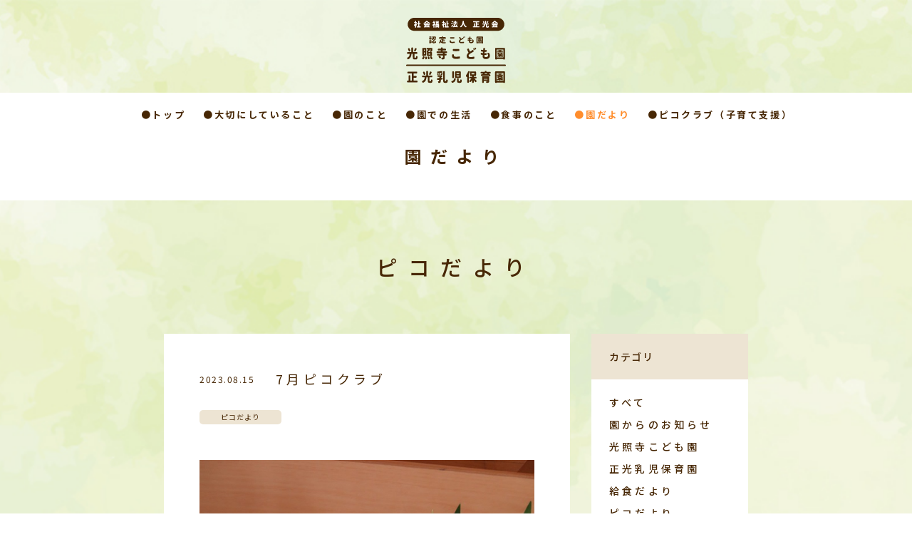

--- FILE ---
content_type: text/html; charset=UTF-8
request_url: https://sk-kai.com/archives/1538
body_size: 12269
content:
<!doctype html>
<html>

<head>
	<meta charset="UTF-8">
	<meta http-equiv="x-ua-compatible" content="ie=edge">
	<meta name="description" content="「光照寺こども園」「正光乳児保育園」は福岡県柳川市にある社会福祉法人正光会が運営する認定こども園です。
	当園は、令和5年度より、認定こども園として、新たに生まれ変わりました。">
	<meta name="viewport" content="width=device-width, initial-scale=1, shrink-to-fit=no">

	<link rel="manifest" href="site.webmanifest">
	<link rel="apple-touch-icon" type="image/png"
		href="https://sk-kai.com/wp-content/themes/seikoukai/images/favicons/apple-touch-icon-180x180.png">
	<link rel="icon" type="image/png"
		href="https://sk-kai.com/wp-content/themes/seikoukai/images/favicons/icon-192x192.png">


	<link rel="stylesheet" href="https://sk-kai.com/wp-content/themes/seikoukai/css/normalize.css">
	<link rel="stylesheet"
		href="https://sk-kai.com/wp-content/themes/seikoukai/css/style.css?20260121-0740" type="text/css">

	<link href="https://use.fontawesome.com/releases/v5.6.1/css/all.css" rel="stylesheet">

	<link rel="preconnect" href="https://fonts.googleapis.com">
	<link rel="preconnect" href="https://fonts.gstatic.com" crossorigin>
	<link rel="preconnect" href="https://fonts.googleapis.com">
	<link rel="preconnect" href="https://fonts.gstatic.com" crossorigin>
	<link href="https://fonts.googleapis.com/css2?family=Noto+Sans+JP:wght@400;500;700&display=swap" rel="stylesheet">
	<link href="https://fonts.googleapis.com/css2?family=M+PLUS+Rounded+1c:wght@300;400;500;700&display=swap"
		rel="stylesheet">
	<link
		href="https://fonts.googleapis.com/css2?family=Asap&family=M+PLUS+Rounded+1c:wght@300;400;500;700&display=swap"
		rel="stylesheet">
	<link href="https://fonts.googleapis.com/css2?family=Asap&family=Kiwi+Maru:wght@300;400;500&display=swap"
		rel="stylesheet">
	<link rel="stylesheet" type="text/css" href="https://cdn.jsdelivr.net/npm/slick-carousel@1.8.1/slick/slick.css">
	<script src="https://ajax.googleapis.com/ajax/libs/jquery/3.4.1/jquery.min.js"></script>


	<script type="text/javascript">
		(function(c,l,a,r,i,t,y){
			c[a]=c[a]||function(){(c[a].q=c[a].q||[]).push(arguments)};
			t=l.createElement(r);t.async=1;t.src="https://www.clarity.ms/tag/"+i;
			y=l.getElementsByTagName(r)[0];y.parentNode.insertBefore(t,y);
		})(window, document, "clarity", "script", "guf6ib9zyq");
	</script>
	<title>7月ピコクラブ - 社会福祉法人正光会 光照寺こども園 正光乳児保育園</title>

		<!-- All in One SEO 4.9.3 - aioseo.com -->
	<meta name="description" content="【七夕の笹飾り作り】 【試食会】 【ママヨガ】 【キッズビクス】 【保育園体験】 ～０歳児クラス～ ～１歳児ク" />
	<meta name="robots" content="max-image-preview:large" />
	<meta name="author" content="koushouji"/>
	<meta name="google-site-verification" content="jBqUd5UstdBtn7nZBxzGmakK0u2ZCHpfgHQp3AM7KpQ" />
	<link rel="canonical" href="https://sk-kai.com/archives/1538" />
	<meta name="generator" content="All in One SEO (AIOSEO) 4.9.3" />

		<!-- Global site tag (gtag.js) - Google Analytics -->
<script async src="https://www.googletagmanager.com/gtag/js?id=G-1SJLJER8KP"></script>
<script>
  window.dataLayer = window.dataLayer || [];
  function gtag(){dataLayer.push(arguments);}
  gtag('js', new Date());

  gtag('config', 'G-1SJLJER8KP');
</script>
		<meta property="og:locale" content="ja_JP" />
		<meta property="og:site_name" content="社会福祉法人正光会 光照寺こども園 正光乳児保育園 - 「光照寺こども園」「正光乳児保育園」は福岡県柳川市にある社会福祉法人正光会が運営する認定こども園です。 当園は、令和5年度より、認定こども園として、新たに生まれ変わりました。" />
		<meta property="og:type" content="article" />
		<meta property="og:title" content="7月ピコクラブ - 社会福祉法人正光会 光照寺こども園 正光乳児保育園" />
		<meta property="og:description" content="【七夕の笹飾り作り】 【試食会】 【ママヨガ】 【キッズビクス】 【保育園体験】 ～０歳児クラス～ ～１歳児ク" />
		<meta property="og:url" content="https://sk-kai.com/archives/1538" />
		<meta property="article:published_time" content="2023-08-15T02:28:21+00:00" />
		<meta property="article:modified_time" content="2023-09-07T06:27:58+00:00" />
		<meta name="twitter:card" content="summary" />
		<meta name="twitter:title" content="7月ピコクラブ - 社会福祉法人正光会 光照寺こども園 正光乳児保育園" />
		<meta name="twitter:description" content="【七夕の笹飾り作り】 【試食会】 【ママヨガ】 【キッズビクス】 【保育園体験】 ～０歳児クラス～ ～１歳児ク" />
		<script type="application/ld+json" class="aioseo-schema">
			{"@context":"https:\/\/schema.org","@graph":[{"@type":"BlogPosting","@id":"https:\/\/sk-kai.com\/archives\/1538#blogposting","name":"7\u6708\u30d4\u30b3\u30af\u30e9\u30d6 - \u793e\u4f1a\u798f\u7949\u6cd5\u4eba\u6b63\u5149\u4f1a \u5149\u7167\u5bfa\u3053\u3069\u3082\u5712 \u6b63\u5149\u4e73\u5150\u4fdd\u80b2\u5712","headline":"7\u6708\u30d4\u30b3\u30af\u30e9\u30d6","author":{"@id":"https:\/\/sk-kai.com\/archives\/author\/koushouji#author"},"publisher":{"@id":"https:\/\/sk-kai.com\/#organization"},"image":{"@type":"ImageObject","url":"https:\/\/sk-kai.com\/wp-content\/uploads\/2023\/08\/IMG_1205.jpg","width":584,"height":778},"datePublished":"2023-08-15T11:28:21+09:00","dateModified":"2023-09-07T15:27:58+09:00","inLanguage":"ja","mainEntityOfPage":{"@id":"https:\/\/sk-kai.com\/archives\/1538#webpage"},"isPartOf":{"@id":"https:\/\/sk-kai.com\/archives\/1538#webpage"},"articleSection":"\u30d4\u30b3\u3060\u3088\u308a"},{"@type":"BreadcrumbList","@id":"https:\/\/sk-kai.com\/archives\/1538#breadcrumblist","itemListElement":[{"@type":"ListItem","@id":"https:\/\/sk-kai.com#listItem","position":1,"name":"\u30db\u30fc\u30e0","item":"https:\/\/sk-kai.com","nextItem":{"@type":"ListItem","@id":"https:\/\/sk-kai.com\/archives\/category\/piko#listItem","name":"\u30d4\u30b3\u3060\u3088\u308a"}},{"@type":"ListItem","@id":"https:\/\/sk-kai.com\/archives\/category\/piko#listItem","position":2,"name":"\u30d4\u30b3\u3060\u3088\u308a","item":"https:\/\/sk-kai.com\/archives\/category\/piko","nextItem":{"@type":"ListItem","@id":"https:\/\/sk-kai.com\/archives\/1538#listItem","name":"7\u6708\u30d4\u30b3\u30af\u30e9\u30d6"},"previousItem":{"@type":"ListItem","@id":"https:\/\/sk-kai.com#listItem","name":"\u30db\u30fc\u30e0"}},{"@type":"ListItem","@id":"https:\/\/sk-kai.com\/archives\/1538#listItem","position":3,"name":"7\u6708\u30d4\u30b3\u30af\u30e9\u30d6","previousItem":{"@type":"ListItem","@id":"https:\/\/sk-kai.com\/archives\/category\/piko#listItem","name":"\u30d4\u30b3\u3060\u3088\u308a"}}]},{"@type":"Organization","@id":"https:\/\/sk-kai.com\/#organization","name":"\u6b63\u5149\u4f1a\u4fdd\u80b2\u5712","description":"\u300c\u5149\u7167\u5bfa\u3053\u3069\u3082\u5712\u300d\u300c\u6b63\u5149\u4e73\u5150\u4fdd\u80b2\u5712\u300d\u306f\u798f\u5ca1\u770c\u67f3\u5ddd\u5e02\u306b\u3042\u308b\u793e\u4f1a\u798f\u7949\u6cd5\u4eba\u6b63\u5149\u4f1a\u304c\u904b\u55b6\u3059\u308b\u8a8d\u5b9a\u3053\u3069\u3082\u5712\u3067\u3059\u3002 \u5f53\u5712\u306f\u3001\u4ee4\u548c5\u5e74\u5ea6\u3088\u308a\u3001\u8a8d\u5b9a\u3053\u3069\u3082\u5712\u3068\u3057\u3066\u3001\u65b0\u305f\u306b\u751f\u307e\u308c\u5909\u308f\u308a\u307e\u3057\u305f\u3002","url":"https:\/\/sk-kai.com\/"},{"@type":"Person","@id":"https:\/\/sk-kai.com\/archives\/author\/koushouji#author","url":"https:\/\/sk-kai.com\/archives\/author\/koushouji","name":"koushouji","image":{"@type":"ImageObject","@id":"https:\/\/sk-kai.com\/archives\/1538#authorImage","url":"https:\/\/secure.gravatar.com\/avatar\/2c820e5376c43876f7e1a8a4e5c64da524950440b341a28d577a79e6cd212cd9?s=96&d=mm&r=g","width":96,"height":96,"caption":"koushouji"}},{"@type":"WebPage","@id":"https:\/\/sk-kai.com\/archives\/1538#webpage","url":"https:\/\/sk-kai.com\/archives\/1538","name":"7\u6708\u30d4\u30b3\u30af\u30e9\u30d6 - \u793e\u4f1a\u798f\u7949\u6cd5\u4eba\u6b63\u5149\u4f1a \u5149\u7167\u5bfa\u3053\u3069\u3082\u5712 \u6b63\u5149\u4e73\u5150\u4fdd\u80b2\u5712","description":"\u3010\u4e03\u5915\u306e\u7b39\u98fe\u308a\u4f5c\u308a\u3011 \u3010\u8a66\u98df\u4f1a\u3011 \u3010\u30de\u30de\u30e8\u30ac\u3011 \u3010\u30ad\u30c3\u30ba\u30d3\u30af\u30b9\u3011 \u3010\u4fdd\u80b2\u5712\u4f53\u9a13\u3011 \uff5e\uff10\u6b73\u5150\u30af\u30e9\u30b9\uff5e \uff5e\uff11\u6b73\u5150\u30af","inLanguage":"ja","isPartOf":{"@id":"https:\/\/sk-kai.com\/#website"},"breadcrumb":{"@id":"https:\/\/sk-kai.com\/archives\/1538#breadcrumblist"},"author":{"@id":"https:\/\/sk-kai.com\/archives\/author\/koushouji#author"},"creator":{"@id":"https:\/\/sk-kai.com\/archives\/author\/koushouji#author"},"image":{"@type":"ImageObject","url":"https:\/\/sk-kai.com\/wp-content\/uploads\/2023\/08\/IMG_1205.jpg","@id":"https:\/\/sk-kai.com\/archives\/1538\/#mainImage","width":584,"height":778},"primaryImageOfPage":{"@id":"https:\/\/sk-kai.com\/archives\/1538#mainImage"},"datePublished":"2023-08-15T11:28:21+09:00","dateModified":"2023-09-07T15:27:58+09:00"},{"@type":"WebSite","@id":"https:\/\/sk-kai.com\/#website","url":"https:\/\/sk-kai.com\/","name":"\u793e\u4f1a\u798f\u7949\u6cd5\u4eba\u6b63\u5149\u4f1a\u3000\u5149\u7167\u5bfa\u4fdd\u80b2\u5712\u30fb\u6b63\u5149\u4e73\u5150\u4fdd\u80b2\u5712","description":"\u300c\u5149\u7167\u5bfa\u3053\u3069\u3082\u5712\u300d\u300c\u6b63\u5149\u4e73\u5150\u4fdd\u80b2\u5712\u300d\u306f\u798f\u5ca1\u770c\u67f3\u5ddd\u5e02\u306b\u3042\u308b\u793e\u4f1a\u798f\u7949\u6cd5\u4eba\u6b63\u5149\u4f1a\u304c\u904b\u55b6\u3059\u308b\u8a8d\u5b9a\u3053\u3069\u3082\u5712\u3067\u3059\u3002 \u5f53\u5712\u306f\u3001\u4ee4\u548c5\u5e74\u5ea6\u3088\u308a\u3001\u8a8d\u5b9a\u3053\u3069\u3082\u5712\u3068\u3057\u3066\u3001\u65b0\u305f\u306b\u751f\u307e\u308c\u5909\u308f\u308a\u307e\u3057\u305f\u3002","inLanguage":"ja","publisher":{"@id":"https:\/\/sk-kai.com\/#organization"}}]}
		</script>
		<!-- All in One SEO -->

<link rel='dns-prefetch' href='//yubinbango.github.io' />
<link rel='dns-prefetch' href='//www.googletagmanager.com' />
<link rel="alternate" type="application/rss+xml" title="社会福祉法人正光会 光照寺こども園 正光乳児保育園 &raquo; 7月ピコクラブ のコメントのフィード" href="https://sk-kai.com/archives/1538/feed" />
<link rel="alternate" title="oEmbed (JSON)" type="application/json+oembed" href="https://sk-kai.com/wp-json/oembed/1.0/embed?url=https%3A%2F%2Fsk-kai.com%2Farchives%2F1538" />
<link rel="alternate" title="oEmbed (XML)" type="text/xml+oembed" href="https://sk-kai.com/wp-json/oembed/1.0/embed?url=https%3A%2F%2Fsk-kai.com%2Farchives%2F1538&#038;format=xml" />
<style id='wp-img-auto-sizes-contain-inline-css' type='text/css'>
img:is([sizes=auto i],[sizes^="auto," i]){contain-intrinsic-size:3000px 1500px}
/*# sourceURL=wp-img-auto-sizes-contain-inline-css */
</style>
<style id='wp-emoji-styles-inline-css' type='text/css'>

	img.wp-smiley, img.emoji {
		display: inline !important;
		border: none !important;
		box-shadow: none !important;
		height: 1em !important;
		width: 1em !important;
		margin: 0 0.07em !important;
		vertical-align: -0.1em !important;
		background: none !important;
		padding: 0 !important;
	}
/*# sourceURL=wp-emoji-styles-inline-css */
</style>
<style id='wp-block-library-inline-css' type='text/css'>
:root{--wp-block-synced-color:#7a00df;--wp-block-synced-color--rgb:122,0,223;--wp-bound-block-color:var(--wp-block-synced-color);--wp-editor-canvas-background:#ddd;--wp-admin-theme-color:#007cba;--wp-admin-theme-color--rgb:0,124,186;--wp-admin-theme-color-darker-10:#006ba1;--wp-admin-theme-color-darker-10--rgb:0,107,160.5;--wp-admin-theme-color-darker-20:#005a87;--wp-admin-theme-color-darker-20--rgb:0,90,135;--wp-admin-border-width-focus:2px}@media (min-resolution:192dpi){:root{--wp-admin-border-width-focus:1.5px}}.wp-element-button{cursor:pointer}:root .has-very-light-gray-background-color{background-color:#eee}:root .has-very-dark-gray-background-color{background-color:#313131}:root .has-very-light-gray-color{color:#eee}:root .has-very-dark-gray-color{color:#313131}:root .has-vivid-green-cyan-to-vivid-cyan-blue-gradient-background{background:linear-gradient(135deg,#00d084,#0693e3)}:root .has-purple-crush-gradient-background{background:linear-gradient(135deg,#34e2e4,#4721fb 50%,#ab1dfe)}:root .has-hazy-dawn-gradient-background{background:linear-gradient(135deg,#faaca8,#dad0ec)}:root .has-subdued-olive-gradient-background{background:linear-gradient(135deg,#fafae1,#67a671)}:root .has-atomic-cream-gradient-background{background:linear-gradient(135deg,#fdd79a,#004a59)}:root .has-nightshade-gradient-background{background:linear-gradient(135deg,#330968,#31cdcf)}:root .has-midnight-gradient-background{background:linear-gradient(135deg,#020381,#2874fc)}:root{--wp--preset--font-size--normal:16px;--wp--preset--font-size--huge:42px}.has-regular-font-size{font-size:1em}.has-larger-font-size{font-size:2.625em}.has-normal-font-size{font-size:var(--wp--preset--font-size--normal)}.has-huge-font-size{font-size:var(--wp--preset--font-size--huge)}.has-text-align-center{text-align:center}.has-text-align-left{text-align:left}.has-text-align-right{text-align:right}.has-fit-text{white-space:nowrap!important}#end-resizable-editor-section{display:none}.aligncenter{clear:both}.items-justified-left{justify-content:flex-start}.items-justified-center{justify-content:center}.items-justified-right{justify-content:flex-end}.items-justified-space-between{justify-content:space-between}.screen-reader-text{border:0;clip-path:inset(50%);height:1px;margin:-1px;overflow:hidden;padding:0;position:absolute;width:1px;word-wrap:normal!important}.screen-reader-text:focus{background-color:#ddd;clip-path:none;color:#444;display:block;font-size:1em;height:auto;left:5px;line-height:normal;padding:15px 23px 14px;text-decoration:none;top:5px;width:auto;z-index:100000}html :where(.has-border-color){border-style:solid}html :where([style*=border-top-color]){border-top-style:solid}html :where([style*=border-right-color]){border-right-style:solid}html :where([style*=border-bottom-color]){border-bottom-style:solid}html :where([style*=border-left-color]){border-left-style:solid}html :where([style*=border-width]){border-style:solid}html :where([style*=border-top-width]){border-top-style:solid}html :where([style*=border-right-width]){border-right-style:solid}html :where([style*=border-bottom-width]){border-bottom-style:solid}html :where([style*=border-left-width]){border-left-style:solid}html :where(img[class*=wp-image-]){height:auto;max-width:100%}:where(figure){margin:0 0 1em}html :where(.is-position-sticky){--wp-admin--admin-bar--position-offset:var(--wp-admin--admin-bar--height,0px)}@media screen and (max-width:600px){html :where(.is-position-sticky){--wp-admin--admin-bar--position-offset:0px}}

/*# sourceURL=wp-block-library-inline-css */
</style><style id='global-styles-inline-css' type='text/css'>
:root{--wp--preset--aspect-ratio--square: 1;--wp--preset--aspect-ratio--4-3: 4/3;--wp--preset--aspect-ratio--3-4: 3/4;--wp--preset--aspect-ratio--3-2: 3/2;--wp--preset--aspect-ratio--2-3: 2/3;--wp--preset--aspect-ratio--16-9: 16/9;--wp--preset--aspect-ratio--9-16: 9/16;--wp--preset--color--black: #000000;--wp--preset--color--cyan-bluish-gray: #abb8c3;--wp--preset--color--white: #ffffff;--wp--preset--color--pale-pink: #f78da7;--wp--preset--color--vivid-red: #cf2e2e;--wp--preset--color--luminous-vivid-orange: #ff6900;--wp--preset--color--luminous-vivid-amber: #fcb900;--wp--preset--color--light-green-cyan: #7bdcb5;--wp--preset--color--vivid-green-cyan: #00d084;--wp--preset--color--pale-cyan-blue: #8ed1fc;--wp--preset--color--vivid-cyan-blue: #0693e3;--wp--preset--color--vivid-purple: #9b51e0;--wp--preset--gradient--vivid-cyan-blue-to-vivid-purple: linear-gradient(135deg,rgb(6,147,227) 0%,rgb(155,81,224) 100%);--wp--preset--gradient--light-green-cyan-to-vivid-green-cyan: linear-gradient(135deg,rgb(122,220,180) 0%,rgb(0,208,130) 100%);--wp--preset--gradient--luminous-vivid-amber-to-luminous-vivid-orange: linear-gradient(135deg,rgb(252,185,0) 0%,rgb(255,105,0) 100%);--wp--preset--gradient--luminous-vivid-orange-to-vivid-red: linear-gradient(135deg,rgb(255,105,0) 0%,rgb(207,46,46) 100%);--wp--preset--gradient--very-light-gray-to-cyan-bluish-gray: linear-gradient(135deg,rgb(238,238,238) 0%,rgb(169,184,195) 100%);--wp--preset--gradient--cool-to-warm-spectrum: linear-gradient(135deg,rgb(74,234,220) 0%,rgb(151,120,209) 20%,rgb(207,42,186) 40%,rgb(238,44,130) 60%,rgb(251,105,98) 80%,rgb(254,248,76) 100%);--wp--preset--gradient--blush-light-purple: linear-gradient(135deg,rgb(255,206,236) 0%,rgb(152,150,240) 100%);--wp--preset--gradient--blush-bordeaux: linear-gradient(135deg,rgb(254,205,165) 0%,rgb(254,45,45) 50%,rgb(107,0,62) 100%);--wp--preset--gradient--luminous-dusk: linear-gradient(135deg,rgb(255,203,112) 0%,rgb(199,81,192) 50%,rgb(65,88,208) 100%);--wp--preset--gradient--pale-ocean: linear-gradient(135deg,rgb(255,245,203) 0%,rgb(182,227,212) 50%,rgb(51,167,181) 100%);--wp--preset--gradient--electric-grass: linear-gradient(135deg,rgb(202,248,128) 0%,rgb(113,206,126) 100%);--wp--preset--gradient--midnight: linear-gradient(135deg,rgb(2,3,129) 0%,rgb(40,116,252) 100%);--wp--preset--font-size--small: 13px;--wp--preset--font-size--medium: 20px;--wp--preset--font-size--large: 36px;--wp--preset--font-size--x-large: 42px;--wp--preset--spacing--20: 0.44rem;--wp--preset--spacing--30: 0.67rem;--wp--preset--spacing--40: 1rem;--wp--preset--spacing--50: 1.5rem;--wp--preset--spacing--60: 2.25rem;--wp--preset--spacing--70: 3.38rem;--wp--preset--spacing--80: 5.06rem;--wp--preset--shadow--natural: 6px 6px 9px rgba(0, 0, 0, 0.2);--wp--preset--shadow--deep: 12px 12px 50px rgba(0, 0, 0, 0.4);--wp--preset--shadow--sharp: 6px 6px 0px rgba(0, 0, 0, 0.2);--wp--preset--shadow--outlined: 6px 6px 0px -3px rgb(255, 255, 255), 6px 6px rgb(0, 0, 0);--wp--preset--shadow--crisp: 6px 6px 0px rgb(0, 0, 0);}:where(.is-layout-flex){gap: 0.5em;}:where(.is-layout-grid){gap: 0.5em;}body .is-layout-flex{display: flex;}.is-layout-flex{flex-wrap: wrap;align-items: center;}.is-layout-flex > :is(*, div){margin: 0;}body .is-layout-grid{display: grid;}.is-layout-grid > :is(*, div){margin: 0;}:where(.wp-block-columns.is-layout-flex){gap: 2em;}:where(.wp-block-columns.is-layout-grid){gap: 2em;}:where(.wp-block-post-template.is-layout-flex){gap: 1.25em;}:where(.wp-block-post-template.is-layout-grid){gap: 1.25em;}.has-black-color{color: var(--wp--preset--color--black) !important;}.has-cyan-bluish-gray-color{color: var(--wp--preset--color--cyan-bluish-gray) !important;}.has-white-color{color: var(--wp--preset--color--white) !important;}.has-pale-pink-color{color: var(--wp--preset--color--pale-pink) !important;}.has-vivid-red-color{color: var(--wp--preset--color--vivid-red) !important;}.has-luminous-vivid-orange-color{color: var(--wp--preset--color--luminous-vivid-orange) !important;}.has-luminous-vivid-amber-color{color: var(--wp--preset--color--luminous-vivid-amber) !important;}.has-light-green-cyan-color{color: var(--wp--preset--color--light-green-cyan) !important;}.has-vivid-green-cyan-color{color: var(--wp--preset--color--vivid-green-cyan) !important;}.has-pale-cyan-blue-color{color: var(--wp--preset--color--pale-cyan-blue) !important;}.has-vivid-cyan-blue-color{color: var(--wp--preset--color--vivid-cyan-blue) !important;}.has-vivid-purple-color{color: var(--wp--preset--color--vivid-purple) !important;}.has-black-background-color{background-color: var(--wp--preset--color--black) !important;}.has-cyan-bluish-gray-background-color{background-color: var(--wp--preset--color--cyan-bluish-gray) !important;}.has-white-background-color{background-color: var(--wp--preset--color--white) !important;}.has-pale-pink-background-color{background-color: var(--wp--preset--color--pale-pink) !important;}.has-vivid-red-background-color{background-color: var(--wp--preset--color--vivid-red) !important;}.has-luminous-vivid-orange-background-color{background-color: var(--wp--preset--color--luminous-vivid-orange) !important;}.has-luminous-vivid-amber-background-color{background-color: var(--wp--preset--color--luminous-vivid-amber) !important;}.has-light-green-cyan-background-color{background-color: var(--wp--preset--color--light-green-cyan) !important;}.has-vivid-green-cyan-background-color{background-color: var(--wp--preset--color--vivid-green-cyan) !important;}.has-pale-cyan-blue-background-color{background-color: var(--wp--preset--color--pale-cyan-blue) !important;}.has-vivid-cyan-blue-background-color{background-color: var(--wp--preset--color--vivid-cyan-blue) !important;}.has-vivid-purple-background-color{background-color: var(--wp--preset--color--vivid-purple) !important;}.has-black-border-color{border-color: var(--wp--preset--color--black) !important;}.has-cyan-bluish-gray-border-color{border-color: var(--wp--preset--color--cyan-bluish-gray) !important;}.has-white-border-color{border-color: var(--wp--preset--color--white) !important;}.has-pale-pink-border-color{border-color: var(--wp--preset--color--pale-pink) !important;}.has-vivid-red-border-color{border-color: var(--wp--preset--color--vivid-red) !important;}.has-luminous-vivid-orange-border-color{border-color: var(--wp--preset--color--luminous-vivid-orange) !important;}.has-luminous-vivid-amber-border-color{border-color: var(--wp--preset--color--luminous-vivid-amber) !important;}.has-light-green-cyan-border-color{border-color: var(--wp--preset--color--light-green-cyan) !important;}.has-vivid-green-cyan-border-color{border-color: var(--wp--preset--color--vivid-green-cyan) !important;}.has-pale-cyan-blue-border-color{border-color: var(--wp--preset--color--pale-cyan-blue) !important;}.has-vivid-cyan-blue-border-color{border-color: var(--wp--preset--color--vivid-cyan-blue) !important;}.has-vivid-purple-border-color{border-color: var(--wp--preset--color--vivid-purple) !important;}.has-vivid-cyan-blue-to-vivid-purple-gradient-background{background: var(--wp--preset--gradient--vivid-cyan-blue-to-vivid-purple) !important;}.has-light-green-cyan-to-vivid-green-cyan-gradient-background{background: var(--wp--preset--gradient--light-green-cyan-to-vivid-green-cyan) !important;}.has-luminous-vivid-amber-to-luminous-vivid-orange-gradient-background{background: var(--wp--preset--gradient--luminous-vivid-amber-to-luminous-vivid-orange) !important;}.has-luminous-vivid-orange-to-vivid-red-gradient-background{background: var(--wp--preset--gradient--luminous-vivid-orange-to-vivid-red) !important;}.has-very-light-gray-to-cyan-bluish-gray-gradient-background{background: var(--wp--preset--gradient--very-light-gray-to-cyan-bluish-gray) !important;}.has-cool-to-warm-spectrum-gradient-background{background: var(--wp--preset--gradient--cool-to-warm-spectrum) !important;}.has-blush-light-purple-gradient-background{background: var(--wp--preset--gradient--blush-light-purple) !important;}.has-blush-bordeaux-gradient-background{background: var(--wp--preset--gradient--blush-bordeaux) !important;}.has-luminous-dusk-gradient-background{background: var(--wp--preset--gradient--luminous-dusk) !important;}.has-pale-ocean-gradient-background{background: var(--wp--preset--gradient--pale-ocean) !important;}.has-electric-grass-gradient-background{background: var(--wp--preset--gradient--electric-grass) !important;}.has-midnight-gradient-background{background: var(--wp--preset--gradient--midnight) !important;}.has-small-font-size{font-size: var(--wp--preset--font-size--small) !important;}.has-medium-font-size{font-size: var(--wp--preset--font-size--medium) !important;}.has-large-font-size{font-size: var(--wp--preset--font-size--large) !important;}.has-x-large-font-size{font-size: var(--wp--preset--font-size--x-large) !important;}
/*# sourceURL=global-styles-inline-css */
</style>

<style id='classic-theme-styles-inline-css' type='text/css'>
/*! This file is auto-generated */
.wp-block-button__link{color:#fff;background-color:#32373c;border-radius:9999px;box-shadow:none;text-decoration:none;padding:calc(.667em + 2px) calc(1.333em + 2px);font-size:1.125em}.wp-block-file__button{background:#32373c;color:#fff;text-decoration:none}
/*# sourceURL=/wp-includes/css/classic-themes.min.css */
</style>
<link rel='stylesheet' id='front-css-css' href='https://sk-kai.com/wp-content/themes/seikoukai/css/style.scss?ver=6.9' type='text/css' media='all' />
<link rel='stylesheet' id='wp-block-paragraph-css' href='https://sk-kai.com/wp-includes/blocks/paragraph/style.min.css?ver=6.9' type='text/css' media='all' />
<link rel='stylesheet' id='wp-block-image-css' href='https://sk-kai.com/wp-includes/blocks/image/style.min.css?ver=6.9' type='text/css' media='all' />
<script type="text/javascript" src="https://sk-kai.com/wp-includes/js/jquery/jquery.min.js?ver=3.7.1" id="jquery-core-js"></script>
<script type="text/javascript" src="https://sk-kai.com/wp-includes/js/jquery/jquery-migrate.min.js?ver=3.4.1" id="jquery-migrate-js"></script>
<link rel="https://api.w.org/" href="https://sk-kai.com/wp-json/" /><link rel="alternate" title="JSON" type="application/json" href="https://sk-kai.com/wp-json/wp/v2/posts/1538" /><link rel="EditURI" type="application/rsd+xml" title="RSD" href="https://sk-kai.com/xmlrpc.php?rsd" />
<meta name="generator" content="WordPress 6.9" />
<link rel='shortlink' href='https://sk-kai.com/?p=1538' />
<meta name="generator" content="Site Kit by Google 1.170.0" /></head>

<body class="wp-singular post-template-default single single-post postid-1538 single-format-standard wp-theme-seikoukai">
	<header>
		<div class="fullscreenmenu">
			<nav id="nav_sp">
				<ul>
					<li>
						<figure>
							<img src="https://sk-kai.com/wp-content/themes/seikoukai/images/header_logo.png"
								srcset="https://sk-kai.com/wp-content/themes/seikoukai/images/header_logo.png 1x,https://sk-kai.com/wp-content/themes/seikoukai/images/header_logo@2x.png 2x"
								alt="ロゴ">
						</figure>
					</li>
					<li>
						<a href="https://sk-kai.com/">
							<span>● トップ</span>
						</a>
					</li>
					<li><a href="https://sk-kai.com/important">
							<span>● 大切にしていること</span>
						</a></li>
					<li><a href="https://sk-kai.com/about">
							<span>● 園のこと</span>
						</a></li>
					<li><a href="https://sk-kai.com/life">
							<span>● 園での生活</span>
						</a></li>
					<li><a href="https://sk-kai.com/meal">
							<span>● 食事のこと</span>
						</a></li>
					<li>
						<a href="https://sk-kai.com/home">
							<span>● 園だより</span>
						</a>
					</li>
					<li>
						<a href="https://sk-kai.com/picoclub">
							<span>● ピコクラブ（子育て支援）</span>
						</a>
					</li>
					<li>
						<a href="https://sk-kai.com/info">
							● 情報公開
						</a>
					</li>
					<li>
						<a href="https://sk-kai.com/contact">
							● 見学・お問合せ
						</a>
					</li>
					<li>
						<a href="https://sk-kai.com/wp-content/themes/seikoukai/pdf/info_kojin.pdf" target="_brank">
							● プライバシーポリシー
						</a>
					</li>
				</ul>
			</nav>
			<button class="menu"><span></span><span></span><span></span></button>
		</div>
		<script src="https://ajax.googleapis.com/ajax/libs/jquery/3.2.1/jquery.min.js"></script>
		<script>
			$(function () {
				$('.menu').on('click', function () {
					$(this).toggleClass('active');
					$("#nav_sp").toggleClass('active');
				})
			})
			$(function () {
				$('#nav_sp a').on('click', function () {
					$('#nav_sp').toggleClass('active');
					$(".menu").toggleClass('active');
				})
			});
		</script>
	</header>
	<main>
		<section id="header">
			<div class="header_wrapper">
				<div class="header_logo">
					<a href="https://sk-kai.com/">
						<img src="https://sk-kai.com/wp-content/themes/seikoukai/images/header_logo.png"
							srcset="https://sk-kai.com/wp-content/themes/seikoukai/images/header_logo.png 1x,https://sk-kai.com/wp-content/themes/seikoukai/images/header_logo@2x.png 2x"
							alt="ロゴ" class="js-image">
					</a>
				</div>
				<div class="header_menu_wrapper">
					<nav class="header_menu f_13">
						<figure>
							<a href="https://sk-kai.com/">
								<img src="https://sk-kai.com/wp-content/themes/seikoukai/images/header_logo2.png"
									srcset="https://sk-kai.com/wp-content/themes/seikoukai/images/header_logo2.png 1x,https://sk-kai.com/wp-content/themes/seikoukai/images/header_logo2@2x.png 2x"
									alt="ロゴ" class="git-image">
							</a>
						</figure>
						<div class="header_menu_list list_top">
							<a href="https://sk-kai.com/">
								<span>●トップ</span>
							</a>
						</div>
						<div class="header_menu_list list_01">
							<a href="https://sk-kai.com/important">
								<span>●大切にしていること</span>
							</a>
						</div>
						<div class="header_menu_list list_02">
							<a href="https://sk-kai.com/about">
								<span>●園のこと</span>
							</a>
							<ul>
								<li>
									<a href="https://sk-kai.com/kodomoen">
										・認定こども園について
									</a>
								</li>
								<li>
									<a href="https://sk-kai.com/about/#about_01">
										・施設案内
									</a>
								</li>
								<li>
									<a href="https://sk-kai.com/about/#about_02">
										・保育時間
									</a>
								</li>
							</ul>
						</div>
						<div class="header_menu_list list_03">
							<a href="https://sk-kai.com/life">
								<span>●園での生活</span>
							</a>
							<ul>
								<li>
									<a href="https://sk-kai.com/life/#life_01">
										・園での一日
									</a>
								</li>
								<li>
									<a href="https://sk-kai.com/life/#life_02">
										・年間行事
									</a>
								</li>
							</ul>
						</div>
						<div class="header_menu_list list_04">
							<a href="https://sk-kai.com/meal">
								<span>●食事のこと</span>
							</a>
							<ul>
								<li>
									<a href="https://sk-kai.com/meal/#meal_01">
										・給食だより
									</a>
								</li>
								<li>
									<a href="https://sk-kai.com/meal/#meal_02">
										・今月の献立表
									</a>
								</li>
							</ul>
						</div>
						<div class="header_menu_list list_05">
							<a href="https://sk-kai.com/home">
								<span>●園だより</span>
							</a>
							<ul>
								<li>
									<a href="https://sk-kai.com/archives/category/notice">
										・園からのお知らせ
									</a>
								</li>
								<li>
									<a href="https://sk-kai.com/archives/category/youji">
										・光照寺保育園
									</a>
								</li>
								<li>
									<a href="https://sk-kai.com/archives/category/nyuji">
										・正光乳児保育園
									</a>
								</li>
							</ul>
						</div>
						<div class="header_menu_list list_06">
							<a href="https://sk-kai.com/picoclub">
								<span>●ピコクラブ（子育て支援）</span>
							</a>
							<ul>
								<li>
									<a href="https://sk-kai.com/archives/category/piko">
										・ピコだより
									</a>
								</li>
								<li>
									<a href="https://sk-kai.com/picoclub/#picoclub_01">
										・一時保育
									</a>
								</li>
							</ul>
						</div>
					</nav>
				</div>
		</section>
		<section id="header_sp">
			<figure>
				<a href="https://sk-kai.com/">
					<img src="https://sk-kai.com/wp-content/themes/seikoukai/images/header_logo2.png"
						srcset="https://sk-kai.com/wp-content/themes/seikoukai/images/header_logo2.png 1x,https://sk-kai.com/wp-content/themes/seikoukai/images/header_logo2@2x.png 2x"
						alt="ロゴ">
				</a>
			</figure>
		</section><section id="single">
    <h1 class="page_title f_24">
        園だより
    </h1>
    <article class="wrapper_01">
        <p class="page_title_sub f_30">
            ピコだより        </p>
        <article class="wrapper_02">
            <div>
                <div class="wrapper_02_01">
                    <div class="wrapper_02_01_01">
                        <time class="f_12">
                            2023.08.15                        </time>
                        <h1 class="f_18">
                            7月ピコクラブ                        </h1>
                    </div>
                    <div class="category">
                                                ピコだより                    </div>
                    <figure>
                        <img width="584" height="778" src="https://sk-kai.com/wp-content/uploads/2023/08/IMG_1205.jpg" class="attachment-post-thumbnail size-post-thumbnail wp-post-image" alt="" decoding="async" fetchpriority="high" srcset="https://sk-kai.com/wp-content/uploads/2023/08/IMG_1205.jpg 584w, https://sk-kai.com/wp-content/uploads/2023/08/IMG_1205-225x300.jpg 225w" sizes="(max-width: 584px) 100vw, 584px" />                    </figure>
                    
<p>【七夕の笹飾り作り】</p>



<figure class="wp-block-image size-full"><img decoding="async" width="778" height="584" src="https://sk-kai.com/wp-content/uploads/2023/09/IMG_1155.jpg" alt="" class="wp-image-1597" srcset="https://sk-kai.com/wp-content/uploads/2023/09/IMG_1155.jpg 778w, https://sk-kai.com/wp-content/uploads/2023/09/IMG_1155-300x225.jpg 300w, https://sk-kai.com/wp-content/uploads/2023/09/IMG_1155-768x576.jpg 768w" sizes="(max-width: 778px) 100vw, 778px" /></figure>



<figure class="wp-block-image size-full"><img decoding="async" width="778" height="584" src="https://sk-kai.com/wp-content/uploads/2023/08/IMG_1162.jpg" alt="" class="wp-image-1541" srcset="https://sk-kai.com/wp-content/uploads/2023/08/IMG_1162.jpg 778w, https://sk-kai.com/wp-content/uploads/2023/08/IMG_1162-300x225.jpg 300w, https://sk-kai.com/wp-content/uploads/2023/08/IMG_1162-768x576.jpg 768w" sizes="(max-width: 778px) 100vw, 778px" /></figure>



<p></p>



<p></p>



<p>【試食会】</p>



<figure class="wp-block-image size-full"><img decoding="async" width="778" height="584" src="https://sk-kai.com/wp-content/uploads/2023/08/IMG_1167-1.jpg" alt="" class="wp-image-1543" srcset="https://sk-kai.com/wp-content/uploads/2023/08/IMG_1167-1.jpg 778w, https://sk-kai.com/wp-content/uploads/2023/08/IMG_1167-1-300x225.jpg 300w, https://sk-kai.com/wp-content/uploads/2023/08/IMG_1167-1-768x576.jpg 768w" sizes="(max-width: 778px) 100vw, 778px" /></figure>



<p></p>



<p></p>



<p></p>



<p>【ママヨガ】</p>



<figure class="wp-block-image size-full"><img decoding="async" width="778" height="584" src="https://sk-kai.com/wp-content/uploads/2023/09/IMG_1169.jpg" alt="" class="wp-image-1599" srcset="https://sk-kai.com/wp-content/uploads/2023/09/IMG_1169.jpg 778w, https://sk-kai.com/wp-content/uploads/2023/09/IMG_1169-300x225.jpg 300w, https://sk-kai.com/wp-content/uploads/2023/09/IMG_1169-768x576.jpg 768w" sizes="(max-width: 778px) 100vw, 778px" /></figure>



<p></p>



<p></p>



<p>【キッズビクス】</p>



<figure class="wp-block-image size-full"><img decoding="async" width="778" height="584" src="https://sk-kai.com/wp-content/uploads/2023/08/IMG_1178.jpg" alt="" class="wp-image-1547" srcset="https://sk-kai.com/wp-content/uploads/2023/08/IMG_1178.jpg 778w, https://sk-kai.com/wp-content/uploads/2023/08/IMG_1178-300x225.jpg 300w, https://sk-kai.com/wp-content/uploads/2023/08/IMG_1178-768x576.jpg 768w" sizes="(max-width: 778px) 100vw, 778px" /></figure>



<figure class="wp-block-image size-full"><img decoding="async" width="778" height="584" src="https://sk-kai.com/wp-content/uploads/2023/08/IMG_1188.jpg" alt="" class="wp-image-1548" srcset="https://sk-kai.com/wp-content/uploads/2023/08/IMG_1188.jpg 778w, https://sk-kai.com/wp-content/uploads/2023/08/IMG_1188-300x225.jpg 300w, https://sk-kai.com/wp-content/uploads/2023/08/IMG_1188-768x576.jpg 768w" sizes="(max-width: 778px) 100vw, 778px" /></figure>



<p></p>



<p></p>



<p>【保育園体験】</p>



<p>～０歳児クラス～</p>



<figure class="wp-block-image size-full"><img decoding="async" width="778" height="584" src="https://sk-kai.com/wp-content/uploads/2023/08/IMG_1193.jpg" alt="" class="wp-image-1549" srcset="https://sk-kai.com/wp-content/uploads/2023/08/IMG_1193.jpg 778w, https://sk-kai.com/wp-content/uploads/2023/08/IMG_1193-300x225.jpg 300w, https://sk-kai.com/wp-content/uploads/2023/08/IMG_1193-768x576.jpg 768w" sizes="(max-width: 778px) 100vw, 778px" /></figure>



<p></p>



<p>～１歳児クラス～</p>



<figure class="wp-block-image size-full"><img decoding="async" width="778" height="584" src="https://sk-kai.com/wp-content/uploads/2023/08/IMG_1195.jpg" alt="" class="wp-image-1550" srcset="https://sk-kai.com/wp-content/uploads/2023/08/IMG_1195.jpg 778w, https://sk-kai.com/wp-content/uploads/2023/08/IMG_1195-300x225.jpg 300w, https://sk-kai.com/wp-content/uploads/2023/08/IMG_1195-768x576.jpg 768w" sizes="(max-width: 778px) 100vw, 778px" /></figure>



<p></p>



<p>【うちわ作り】～保健師さんも一緒に～</p>



<p>すいかの種のシールを上手に貼りました。</p>



<figure class="wp-block-image size-full"><img decoding="async" width="778" height="584" src="https://sk-kai.com/wp-content/uploads/2023/08/IMG_1210.jpg" alt="" class="wp-image-1551" srcset="https://sk-kai.com/wp-content/uploads/2023/08/IMG_1210.jpg 778w, https://sk-kai.com/wp-content/uploads/2023/08/IMG_1210-300x225.jpg 300w, https://sk-kai.com/wp-content/uploads/2023/08/IMG_1210-768x576.jpg 768w" sizes="(max-width: 778px) 100vw, 778px" /></figure>



<p></p>



<p></p>



<p></p>



<p>【横山助産師さん】便秘解消について～久留米大学看護学生さんも一緒に～</p>



<figure class="wp-block-image size-full"><img decoding="async" width="778" height="584" src="https://sk-kai.com/wp-content/uploads/2023/08/IMG_1217.jpg" alt="" class="wp-image-1553" srcset="https://sk-kai.com/wp-content/uploads/2023/08/IMG_1217.jpg 778w, https://sk-kai.com/wp-content/uploads/2023/08/IMG_1217-300x225.jpg 300w, https://sk-kai.com/wp-content/uploads/2023/08/IMG_1217-768x576.jpg 768w" sizes="(max-width: 778px) 100vw, 778px" /></figure>
                </div>
                <div class="single_pn">
                                            <p><a href="https://sk-kai.com/archives/1520" rel="prev"><i class="fas fa-play"></i>前の記事</a></p>
                                        <p><a href="https://sk-kai.com/home">一覧へ</a></p>
                                            <p><a href="https://sk-kai.com/archives/1555" rel="next">次の記事<i class="fas fa-play"></i></a></p>
                                    </div>
            </div>
            <article class="wrapper_02_02">
    <article class="wrapper_02_02_01">
        <h2 class="f_14">
            カテゴリ
        </h2>
        <article class="wrapper_02_02_02">
            <ul class="f_14">
                <li>
                    <a href="https://sk-kai.com/home">
                        すべて
                    </a>
                </li>
                <li>
                    <a href="https://sk-kai.com/archives/category/notice">
                        園からのお知らせ
                    </a>
                </li>
                <li>
                    <a href="https://sk-kai.com/archives/category/youji">
                        光照寺こども園
                    </a>
                </li>
                <li>
                    <a href="https://sk-kai.com/archives/category/nyuji">
                        正光乳児保育園
                    </a>
                </li>
                <li>
                    <a href="https://sk-kai.com/archives/category/meal">
                        給食だより
                    </a>
                </li>
                <li>
                    <a href="https://sk-kai.com/archives/category/piko">
                        ピコだより
                    </a>
                </li>
            </ul>
        </article>
    </article>
    <article class="wrapper_02_02_01">
        <h2 class="f_14">
            タグ
        </h2>
        <article class="wrapper_02_02_02">
                <ul class="tags_list f_12">
                    <li><a href="https://sk-kai.com/archives/tag/%e3%83%91%e3%83%8d%e3%83%ab%e3%82%b7%e3%82%a2%e3%82%bf%e3%83%bc">＃パネルシアター</a></li>


                </ul>
        </article>
    </article>
    <article class="wrapper_02_02_01">
        <h2 class="f_14">
            投稿順
        </h2>
        <article class="wrapper_02_02_02">
            <ul class="f_12">
                	<li><a href='https://sk-kai.com/archives/date/2026/01'>2026年1月</a>&nbsp;(1)</li>
	<li><a href='https://sk-kai.com/archives/date/2025/12'>2025年12月</a>&nbsp;(3)</li>
	<li><a href='https://sk-kai.com/archives/date/2025/11'>2025年11月</a>&nbsp;(1)</li>
	<li><a href='https://sk-kai.com/archives/date/2025/09'>2025年9月</a>&nbsp;(2)</li>
	<li><a href='https://sk-kai.com/archives/date/2025/08'>2025年8月</a>&nbsp;(2)</li>
	<li><a href='https://sk-kai.com/archives/date/2025/07'>2025年7月</a>&nbsp;(4)</li>
	<li><a href='https://sk-kai.com/archives/date/2025/06'>2025年6月</a>&nbsp;(3)</li>
	<li><a href='https://sk-kai.com/archives/date/2025/05'>2025年5月</a>&nbsp;(3)</li>
	<li><a href='https://sk-kai.com/archives/date/2025/04'>2025年4月</a>&nbsp;(4)</li>
	<li><a href='https://sk-kai.com/archives/date/2025/03'>2025年3月</a>&nbsp;(5)</li>
	<li><a href='https://sk-kai.com/archives/date/2025/02'>2025年2月</a>&nbsp;(3)</li>
	<li><a href='https://sk-kai.com/archives/date/2025/01'>2025年1月</a>&nbsp;(4)</li>
	<li><a href='https://sk-kai.com/archives/date/2024/12'>2024年12月</a>&nbsp;(2)</li>
	<li><a href='https://sk-kai.com/archives/date/2024/11'>2024年11月</a>&nbsp;(3)</li>
	<li><a href='https://sk-kai.com/archives/date/2024/10'>2024年10月</a>&nbsp;(5)</li>
	<li><a href='https://sk-kai.com/archives/date/2024/09'>2024年9月</a>&nbsp;(5)</li>
	<li><a href='https://sk-kai.com/archives/date/2024/08'>2024年8月</a>&nbsp;(3)</li>
	<li><a href='https://sk-kai.com/archives/date/2024/07'>2024年7月</a>&nbsp;(4)</li>
	<li><a href='https://sk-kai.com/archives/date/2024/06'>2024年6月</a>&nbsp;(3)</li>
	<li><a href='https://sk-kai.com/archives/date/2024/05'>2024年5月</a>&nbsp;(6)</li>
	<li><a href='https://sk-kai.com/archives/date/2024/04'>2024年4月</a>&nbsp;(6)</li>
	<li><a href='https://sk-kai.com/archives/date/2024/03'>2024年3月</a>&nbsp;(5)</li>
	<li><a href='https://sk-kai.com/archives/date/2024/02'>2024年2月</a>&nbsp;(4)</li>
	<li><a href='https://sk-kai.com/archives/date/2024/01'>2024年1月</a>&nbsp;(5)</li>
	<li><a href='https://sk-kai.com/archives/date/2023/12'>2023年12月</a>&nbsp;(6)</li>
	<li><a href='https://sk-kai.com/archives/date/2023/11'>2023年11月</a>&nbsp;(4)</li>
	<li><a href='https://sk-kai.com/archives/date/2023/10'>2023年10月</a>&nbsp;(5)</li>
	<li><a href='https://sk-kai.com/archives/date/2023/09'>2023年9月</a>&nbsp;(4)</li>
	<li><a href='https://sk-kai.com/archives/date/2023/08'>2023年8月</a>&nbsp;(4)</li>
	<li><a href='https://sk-kai.com/archives/date/2023/07'>2023年7月</a>&nbsp;(7)</li>
	<li><a href='https://sk-kai.com/archives/date/2023/06'>2023年6月</a>&nbsp;(4)</li>
	<li><a href='https://sk-kai.com/archives/date/2023/05'>2023年5月</a>&nbsp;(8)</li>
	<li><a href='https://sk-kai.com/archives/date/2023/04'>2023年4月</a>&nbsp;(7)</li>
	<li><a href='https://sk-kai.com/archives/date/2023/03'>2023年3月</a>&nbsp;(9)</li>
	<li><a href='https://sk-kai.com/archives/date/2023/02'>2023年2月</a>&nbsp;(9)</li>
	<li><a href='https://sk-kai.com/archives/date/2023/01'>2023年1月</a>&nbsp;(5)</li>
	<li><a href='https://sk-kai.com/archives/date/2022/12'>2022年12月</a>&nbsp;(13)</li>
	<li><a href='https://sk-kai.com/archives/date/2022/11'>2022年11月</a>&nbsp;(4)</li>
	<li><a href='https://sk-kai.com/archives/date/2022/10'>2022年10月</a>&nbsp;(13)</li>
	<li><a href='https://sk-kai.com/archives/date/2022/09'>2022年9月</a>&nbsp;(11)</li>
	<li><a href='https://sk-kai.com/archives/date/2022/08'>2022年8月</a>&nbsp;(3)</li>
	<li><a href='https://sk-kai.com/archives/date/2022/07'>2022年7月</a>&nbsp;(21)</li>
	<li><a href='https://sk-kai.com/archives/date/2022/06'>2022年6月</a>&nbsp;(11)</li>
	<li><a href='https://sk-kai.com/archives/date/2022/05'>2022年5月</a>&nbsp;(9)</li>
	<li><a href='https://sk-kai.com/archives/date/2022/04'>2022年4月</a>&nbsp;(6)</li>
	<li><a href='https://sk-kai.com/archives/date/2022/03'>2022年3月</a>&nbsp;(9)</li>
            </ul>
        </article>
    </article>
</article>        </article>
    </article>
</section>
</main>
<footer>
    <article class="contact">
        <div class="wrapper">
            <figure>
                <img src="https://sk-kai.com/wp-content/themes/seikoukai/images/logo_footer_01.png"
                    srcset="https://sk-kai.com/wp-content/themes/seikoukai/images/logo_footer_01.png 1x,https://sk-kai.com/wp-content/themes/seikoukai/images/logo_footer_01@2x.png 2x"
                    alt="ロゴ">
            </figure>
            <div class="tel f_30">
                <a href="tel:0944-72-9080">tel:0944-72-9080</a>
            </div>
            <p class="f_14">
                福岡県柳川市椿原町45-15
            </p>
            <a href="https://www.google.com/maps/place/%E6%AD%A3%E5%85%89%E4%B9%B3%E5%85%90%E4%BF%9D%E8%82%B2%E5%9C%92/@33.1665,130.412611,15z/data=!4m5!3m4!1s0x0:0x370de7f61565f7d2!8m2!3d33.1664945!4d130.4128182"
                class="button_google bg_blue" target="_brank">
                google map<i class="fas fa-play"></i>
            </a>

            <a href="https://www.instagram.com/seikounyuji_hoikuen/"
                class="button_google bg_blue mt_20" target="_brank">
                <img src="https://sk-kai.com/wp-content/themes/seikoukai/images/button_insta.png"
                srcset="https://sk-kai.com/wp-content/themes/seikoukai/images/button_insta.png 1x,https://sk-kai.com/wp-content/themes/seikoukai/images/button_insta@2x.png 2x"><span>公式</span>instagram
            </a>
        </div>
        <div>
            <figure>
                <img src="https://sk-kai.com/wp-content/themes/seikoukai/images/logo_footer_02.png"
                    srcset="https://sk-kai.com/wp-content/themes/seikoukai/images/logo_footer_02.png 1x,https://sk-kai.com/wp-content/themes/seikoukai/images/logo_footer_02@2x.png 2x"
                    alt="ロゴ">
            </figure>
            <div class="tel f_30">
                <a href="tel:0944-72-0757">tel:0944-72-0757</a>
            </div>
            <p class="f_14">
                福岡県柳川市細工町9
            </p>
            <a href="https://www.google.com/maps/place/%E5%85%89%E7%85%A7%E5%AF%BA%E4%BF%9D%E8%82%B2%E5%9C%92/@33.1661701,130.4116133,15z/data=!4m5!3m4!1s0x0:0x888cc6853f5cded7!8m2!3d33.1661411!4d130.4116068"
                class="button_google bg_green" target="_brank">
                google map<i class="fas fa-play"></i>
            </a>
            <a href="https://www.instagram.com/koushouji_kodomoen/"
            class="button_google bg_green mt_20" target="_brank">
            <img src="https://sk-kai.com/wp-content/themes/seikoukai/images/button_insta.png"
            srcset="https://sk-kai.com/wp-content/themes/seikoukai/images/button_insta.png 1x,https://sk-kai.com/wp-content/themes/seikoukai/images/button_insta@2x.png 2x"><span>公式</span>instagram
        </a>
        </div>
    </article>
    <article class="footer_menu">
        <div class="wrapper_01">
            <div class="footer_menu_list list_top">
                <a href="https://sk-kai.com/">
                    <span>
                        ● ホーム
                    </span>
                </a>
                <ul>
                    <li>
                        <a href="https://sk-kai.com/#top_01">
                            ・理念
                        </a>
                    </li>
                    <li>
                        <a href="https://sk-kai.com/#top_02">
                            ・方針
                        </a>
                    </li>
                </ul>
            </div>
            <div class="footer_menu_list list_01">
                <a href="https://sk-kai.com/important">
                    <span>
                        ● 大切にしていること
                    </span>
                </a>
            </div>
            <div class="footer_menu_list list_02">
                <a href="https://sk-kai.com/about">
                    <span>
                        ● 園のこと
                    </span>
                </a>
                <ul>
                    <li>
                        <a href="https://sk-kai.com/kodomoen">
                            ・認定こども園について
                        </a>
                    </li>
                    <li>
                        <a href="https://sk-kai.com/about/#about_01">
                            ・施設案内
                        </a>
                    </li>
                    <li>
                        <a href="https://sk-kai.com/about/#about_02">
                            ・保育時間
                        </a>
                    </li>
                </ul>
            </div>
        </div>
        <div class="wrapper_01">
            <div class="footer_menu_list list_03">
                <a href="https://sk-kai.com/life">
                    <span>
                        ● 園での生活
                    </span>
                </a>
                <ul>
                    <li>
                        <a href="https://sk-kai.com/life/#life_01">
                            ・園での一日
                        </a>
                    </li>
                    <li>
                        <a href="https://sk-kai.com/life/#life_02">
                            ・年間行事
                        </a>
                    </li>
                </ul>
            </div>
            <div class="footer_menu_list list_04">
                <a href="https://sk-kai.com/meal">
                    <span>
                        ● 食事のこと
                    </span>
                </a>
                <ul>
                    <li>
                        <a href="https://sk-kai.com/meal/#meal_01">
                            ・給食だより
                        </a>
                    </li>
                    <li>
                        <a href="https://sk-kai.com/meal/#meal_02">
                            ・今月の献立表
                        </a>
                    </li>
                </ul>
            </div>
        </div>
        <div class="wrapper_01">
            <div class="footer_menu_list list_05">
                <a href="https://sk-kai.com/home">
                    <span>
                        ● 園だより
                    </span>
                </a>
                <ul>
                    <li>
                        <a href="https://sk-kai.com/archives/category/notice">
                            ・園からのお知らせ
                        </a>
                    </li>
                    <li>
                        <a href="https://sk-kai.com/archives/category/youji">
                            ・光照寺こども園
                        </a>
                    </li>
                    <li>
                        <a href="https://sk-kai.com/archives/category/nyuji">
                            ・正光乳児保育園
                        </a>
                    </li>
                </ul>
            </div>
        </div>
        <div class="wrapper_01">
            <div class="footer_menu_list list_06">
                <a href="https://sk-kai.com/picoclub">
                    <span>
                        ● ピコクラブ（子育て支援）
                    </span>
                </a>
                <ul>
                    <li>
                        <a href="https://sk-kai.com/archives/category/piko">
                            ・ピコだより
                        </a>
                    </li>
                    <li>
                        <a href="https://sk-kai.com/picoclub/#picoclub_01">
                            ・一時保育
                        </a>
                    </li>
                </ul>
            </div>
            <div class="footer_menu_list list_07">
                <a href="https://sk-kai.com/info">
                    <span>
                        ● 情報公開
                    </span>
                </a>
            </div>
            <div class="footer_menu_list list_08">
                <a href="https://sk-kai.com/contact">
                    <span>
                        ● 見学・お問合せ
                    </span>
                </a>
            </div>
            <div class="footer_menu_list">
                <a href="https://sk-kai.com/wp-content/themes/seikoukai/pdf/info_kojin.pdf" target="_brank">
                    ● プライバシーポリシー
                </a>
            </div>
        </div>
        <a href="#" class="go_top git-image">
            <i class="fas fa-play"></i>
            ページの先頭
        </a>
    </article>
</footer>
<script src="https://code.jquery.com/jquery-3.4.1.min.js"
    integrity="sha256-CSXorXvZcTkaix6Yvo6HppcZGetbYMGWSFlBw8HfCJo=" crossorigin="anonymous"></script>
<script src="https://cdn.jsdelivr.net/npm/slick-carousel@1.8.1/slick/slick.min.js"></script>
<script src="https://sk-kai.com/wp-content/themes/seikoukai/js/style.js"></script>

<script type="text/javascript" src="https://cdnjs.cloudflare.com/ajax/libs/jquery/3.5.1/jquery.min.js"></script>
<script type="text/javascript"
    src="https://cdnjs.cloudflare.com/ajax/libs/jQuery-rwdImageMaps/1.6/jquery.rwdImageMaps.min.js"></script>
<script>
    imageMapResize();
</script>
<script type="speculationrules">
{"prefetch":[{"source":"document","where":{"and":[{"href_matches":"/*"},{"not":{"href_matches":["/wp-*.php","/wp-admin/*","/wp-content/uploads/*","/wp-content/*","/wp-content/plugins/*","/wp-content/themes/seikoukai/*","/*\\?(.+)"]}},{"not":{"selector_matches":"a[rel~=\"nofollow\"]"}},{"not":{"selector_matches":".no-prefetch, .no-prefetch a"}}]},"eagerness":"conservative"}]}
</script>
<script type="text/javascript" src="https://yubinbango.github.io/yubinbango/yubinbango.js" id="yubinbango-js"></script>
<script id="wp-emoji-settings" type="application/json">
{"baseUrl":"https://s.w.org/images/core/emoji/17.0.2/72x72/","ext":".png","svgUrl":"https://s.w.org/images/core/emoji/17.0.2/svg/","svgExt":".svg","source":{"concatemoji":"https://sk-kai.com/wp-includes/js/wp-emoji-release.min.js?ver=6.9"}}
</script>
<script type="module">
/* <![CDATA[ */
/*! This file is auto-generated */
const a=JSON.parse(document.getElementById("wp-emoji-settings").textContent),o=(window._wpemojiSettings=a,"wpEmojiSettingsSupports"),s=["flag","emoji"];function i(e){try{var t={supportTests:e,timestamp:(new Date).valueOf()};sessionStorage.setItem(o,JSON.stringify(t))}catch(e){}}function c(e,t,n){e.clearRect(0,0,e.canvas.width,e.canvas.height),e.fillText(t,0,0);t=new Uint32Array(e.getImageData(0,0,e.canvas.width,e.canvas.height).data);e.clearRect(0,0,e.canvas.width,e.canvas.height),e.fillText(n,0,0);const a=new Uint32Array(e.getImageData(0,0,e.canvas.width,e.canvas.height).data);return t.every((e,t)=>e===a[t])}function p(e,t){e.clearRect(0,0,e.canvas.width,e.canvas.height),e.fillText(t,0,0);var n=e.getImageData(16,16,1,1);for(let e=0;e<n.data.length;e++)if(0!==n.data[e])return!1;return!0}function u(e,t,n,a){switch(t){case"flag":return n(e,"\ud83c\udff3\ufe0f\u200d\u26a7\ufe0f","\ud83c\udff3\ufe0f\u200b\u26a7\ufe0f")?!1:!n(e,"\ud83c\udde8\ud83c\uddf6","\ud83c\udde8\u200b\ud83c\uddf6")&&!n(e,"\ud83c\udff4\udb40\udc67\udb40\udc62\udb40\udc65\udb40\udc6e\udb40\udc67\udb40\udc7f","\ud83c\udff4\u200b\udb40\udc67\u200b\udb40\udc62\u200b\udb40\udc65\u200b\udb40\udc6e\u200b\udb40\udc67\u200b\udb40\udc7f");case"emoji":return!a(e,"\ud83e\u1fac8")}return!1}function f(e,t,n,a){let r;const o=(r="undefined"!=typeof WorkerGlobalScope&&self instanceof WorkerGlobalScope?new OffscreenCanvas(300,150):document.createElement("canvas")).getContext("2d",{willReadFrequently:!0}),s=(o.textBaseline="top",o.font="600 32px Arial",{});return e.forEach(e=>{s[e]=t(o,e,n,a)}),s}function r(e){var t=document.createElement("script");t.src=e,t.defer=!0,document.head.appendChild(t)}a.supports={everything:!0,everythingExceptFlag:!0},new Promise(t=>{let n=function(){try{var e=JSON.parse(sessionStorage.getItem(o));if("object"==typeof e&&"number"==typeof e.timestamp&&(new Date).valueOf()<e.timestamp+604800&&"object"==typeof e.supportTests)return e.supportTests}catch(e){}return null}();if(!n){if("undefined"!=typeof Worker&&"undefined"!=typeof OffscreenCanvas&&"undefined"!=typeof URL&&URL.createObjectURL&&"undefined"!=typeof Blob)try{var e="postMessage("+f.toString()+"("+[JSON.stringify(s),u.toString(),c.toString(),p.toString()].join(",")+"));",a=new Blob([e],{type:"text/javascript"});const r=new Worker(URL.createObjectURL(a),{name:"wpTestEmojiSupports"});return void(r.onmessage=e=>{i(n=e.data),r.terminate(),t(n)})}catch(e){}i(n=f(s,u,c,p))}t(n)}).then(e=>{for(const n in e)a.supports[n]=e[n],a.supports.everything=a.supports.everything&&a.supports[n],"flag"!==n&&(a.supports.everythingExceptFlag=a.supports.everythingExceptFlag&&a.supports[n]);var t;a.supports.everythingExceptFlag=a.supports.everythingExceptFlag&&!a.supports.flag,a.supports.everything||((t=a.source||{}).concatemoji?r(t.concatemoji):t.wpemoji&&t.twemoji&&(r(t.twemoji),r(t.wpemoji)))});
//# sourceURL=https://sk-kai.com/wp-includes/js/wp-emoji-loader.min.js
/* ]]> */
</script>
</body>

</html>

--- FILE ---
content_type: text/css
request_url: https://sk-kai.com/wp-content/themes/seikoukai/css/style.css?20260121-0740
body_size: 14829
content:
@charset "UTF-8";
/*
Theme Name: seikoukai
Version: 1.00
*/
/*PC*/
@media all {
  figure {
    margin: 0 !important;
  }
  main {
    padding-top: 157px;
  }
  body {
    color: #472705;
    overflow: hidden;
    /*反転カラー*/
    /*タブ切り替え全体のスタイル*/
    /*タブのスタイル*/
    /*ラジオボタンを全て消す*/
    /*タブ切り替えの中身のスタイル*/
    /*選択されているタブのコンテンツのみを表示*/
    /*選択されているタブのスタイルを変える*/
    /*スタートロゴ*/
    /*ページネーション関連*/
  }
  body .tb_on {
    display: none !important;
  }
  body .sp_only {
    display: none !important;
  }
  body #header_sp {
    display: none;
  }
  body a:hover {
    opacity: 0.7 !important;
    transition: all 0.25s;
  }
  body ::-moz-selection {
    background: #472705;
    color: #fff;
  }
  body ::selection {
    background: #472705;
    color: #fff;
  }
  body ::-moz-selection {
    background: #472705;
    color: #fff;
  }
  body ul {
    list-style: none;
  }
  body table {
    border-collapse: collapse;
  }
  body .title_01 {
    letter-spacing: 0.3em;
  }
  body .title_02 {
    letter-spacing: 0.2em;
  }
  body .title_03 {
    font-size: 3rem;
    width: 415px;
    text-align: center;
    padding-bottom: 20px;
    margin: 0px auto 40px;
    border-bottom: 1px solid #472705;
    letter-spacing: 0.5em;
    text-indent: 0.5em;
    font-weight: 500;
  }
  body .page_title {
    width: 100%;
    text-align: center;
    background-color: white;
    letter-spacing: 0.5em;
    padding: 50px 0px;
    font-weight: 700;
  }
  body .page_title_sub {
    text-align: center;
    padding: 60px 0px;
    letter-spacing: 0.5em;
    font-weight: 500;
    line-height: 2.25;
  }
  body .page_title_sub2 {
    text-align: center;
    letter-spacing: 0.3em;
    line-height: 2.5;
    font-weight: 500;
  }
  body .page_title_sub3 {
    text-align: center;
    margin-bottom: 40px;
    letter-spacing: 0.2em !important;
    line-height: 1.8;
    font-weight: 500;
  }
  body .f_center {
    text-align: center;
  }
  body .f_10 {
    font-size: 1rem !important;
  }
  body .f_12 {
    font-size: 1.2rem !important;
  }
  body .f_13 {
    font-size: 1.3rem !important;
  }
  body .f_14 {
    font-size: 1.4rem !important;
  }
  body .f_15 {
    font-size: 1.5rem !important;
  }
  body .f_16 {
    font-size: 1.6rem !important;
  }
  body .f_18 {
    font-size: 1.8rem !important;
  }
  body .f_20 {
    font-size: 2rem !important;
  }
  body .f_22 {
    font-size: 2.2rem !important;
  }
  body .f_24 {
    font-size: 2.4rem !important;
  }
  body .f_28 {
    font-size: 2.8rem !important;
  }
  body .f_30 {
    font-size: 3rem !important;
  }
  body .f_32 {
    font-size: 3.2rem !important;
  }
  body .f_36 {
    font-size: 3.6rem !important;
  }
  body .f_40 {
    font-size: 4rem !important;
  }
  body .f_orange {
    color: #ff8d2c;
  }
  body .bg_green {
    background-color: #c2e0c0 !important;
  }
  body .bg_blue {
    background-color: #cde6e2 !important;
  }
  body .bg_brown {
    background-color: #ede4d3 !important;
  }
  body .bg_orange {
    background-color: #ffe1aa !important;
  }
  body .bg_orange_2 {
    background-color: #ff8d2c !important;
  }
  body .bg_sky {
    background-color: #bbeae8 !important;
  }
  body .bd_green {
    border: 6px solid #c2e0c0;
  }
  body .bd_blue {
    border: 6px solid #cde6e2;
  }
  body .mt_20 {
    margin-top: 20px !important;
  }
  body .nowrap {
    white-space: nowrap;
  }
  body .button_more {
    display: flex;
    justify-content: center;
    align-items: center;
    width: 260px;
    height: 68px;
    border-radius: 34px;
    background-color: #c9e0d1;
    margin: 0px auto 40px;
  }
  body .button_more .fas {
    margin-left: 20px;
  }
  body .tel {
    font-family: "Asap";
    letter-spacing: 0.1em !important;
    margin-bottom: 20px;
    padding: 0px 46px;
    line-height: 1;
  }
  body .tel a {
    color: #472705;
  }
  body .tabs {
    width: 820px;
    margin: 0 auto;
    display: flex;
    flex-wrap: wrap;
    justify-content: center;
  }
  body .tab_item_01 {
    width: 350px;
    padding: 20px 0px 10px;
    background-color: white;
    line-height: 50px;
    font-size: 3rem;
    text-align: center;
    display: block;
    float: left;
    text-align: center;
    transition: all 0.2s ease;
    border-radius: 30px 30px 0px 0px;
    margin: 0px 10px;
  }
  body .tab_item_01 span {
    display: block;
    line-height: 1;
  }
  body .tab_item_02 {
    width: 350px;
    padding: 20px 0px 10px;
    background-color: white;
    line-height: 50px;
    font-size: 3rem;
    text-align: center;
    display: block;
    float: left;
    text-align: center;
    transition: all 0.2s ease;
    border-radius: 30px 30px 0px 0px;
    margin: 0px 10px;
  }
  body .tab_item_02 span {
    display: block;
    line-height: 1;
  }
  body input[name=tab_item] {
    display: none;
  }
  body .tab_content {
    display: none;
    padding: 50px;
    clear: both;
    overflow: hidden;
    width: 820px;
    background-color: white;
    border-radius: 30px;
  }
  body .tab_content a:hover {
    opacity: 1 !important;
  }
  body .tab_01 .cls-1 {
    fill: #d9f2ba;
  }
  body .tab_01 .cls-1,
body .tab_01 .cls-10,
body .tab_01 .cls-11,
body .tab_01 .cls-4,
body .tab_01 .cls-6,
body .tab_01 .cls-8,
body .tab_01 .cls-9 {
    stroke: #472705;
  }
  body .tab_01 .cls-1,
body .tab_01 .cls-10,
body .tab_01 .cls-11,
body .tab_01 .cls-4,
body .tab_01 .cls-6,
body .tab_01 .cls-7,
body .tab_01 .cls-8,
body .tab_01 .cls-9 {
    stroke-linecap: round;
    stroke-linejoin: round;
  }
  body .tab_01 .cls-1,
body .tab_01 .cls-10,
body .tab_01 .cls-11,
body .tab_01 .cls-4,
body .tab_01 .cls-6,
body .tab_01 .cls-7,
body .tab_01 .cls-8 {
    stroke-width: 2.07px;
  }
  body .tab_01 .cls-2 {
    isolation: isolate;
  }
  body .tab_01 .cls-3 {
    fill: #472705;
  }
  body .tab_01 .cls-4,
body .tab_01 .cls-5 {
    fill: none;
  }
  body .tab_01 .cls-6 {
    fill: #fff;
  }
  body .tab_01 .cls-7 {
    fill: #c5e9ea;
    stroke: #000;
  }
  body .tab_01 .cls-8,
body .tab_01 .cls-9 {
    fill: #fffac5;
  }
  body .tab_01 .cls-9 {
    stroke-width: 1.68px;
  }
  body .tab_01 .cls-10 {
    fill: #fad5e3;
  }
  body .tab_01 .cls-11 {
    fill: #ffd5a3;
  }
  body .tab_02 .cls-1,
body .tab_02 .cls-2 {
    fill: #fffac5;
  }
  body .tab_02 .cls-1,
body .tab_02 .cls-3,
body .tab_02 .cls-5,
body .tab_02 .cls-6,
body .tab_02 .cls-7 {
    stroke: #472705;
    stroke-width: 2px;
  }
  body .tab_02 .cls-1 {
    stroke-miterlimit: 10;
  }
  body .tab_02 .cls-3 {
    fill: #d9f2ba;
  }
  body .tab_02 .cls-3,
body .tab_02 .cls-5,
body .tab_02 .cls-6,
body .tab_02 .cls-7 {
    stroke-linecap: round;
    stroke-linejoin: round;
  }
  body .tab_02 .cls-4 {
    fill: #472705;
  }
  body .tab_02 .cls-5 {
    fill: none;
  }
  body .tab_02 .cls-6 {
    fill: #ffd5a3;
  }
  body .tab_02 .cls-7 {
    fill: #fad5e3;
  }
  body #all:checked ~ #all_content,
body #programming:checked ~ #programming_content {
    display: block;
  }
  body .tabs input:checked + .tab_item_01 {
    background-color: #cde6e2;
  }
  body .tabs input:checked + .tab_item_02 {
    background-color: #c2e0c0;
  }
  body .start {
    position: fixed;
    top: 0;
    left: 0;
    height: 100%;
    width: 100%;
    z-index: 9000;
    display: flex;
    justify-content: center;
    align-items: center;
    background-image: url("https://sk-kai.com/wp-content/themes/seikoukai/images/bg_green.png");
    background-size: cover;
  }
  body .start p {
    display: none;
    z-index: 9999;
    width: 273px;
  }
  body .page {
    width: 100%;
    display: block;
  }
  body .page-numbers {
    display: flex;
    justify-content: center;
    font-size: 1.6rem;
    padding: 5px;
    background-color: #ede4d3;
  }
  .home,
.page-id-21,
.page-id-15,
.home #header,
.page-id-21 #header,
.page-id-15 #header,
.page-id-9,
.page-id-19,
.page-id-17,
.page-id-11,
.page-id-23,
.page-id-1183,
.single-post,
.archive,
.modal-overlay,
.blog,
.page-id-9 #header,
.page-id-19 #header,
.page-id-17 #header,
.page-id-11 #header,
.page-id-23 #header,
.page-id-1183 #header,
.single-post #header,
.archive #header,
.modal-overlay #header,
.blog #header {
    background-image: url("https://sk-kai.com/wp-content/themes/seikoukai/images/bg_green.png");
    background-size: cover;
  }
  .page-id-13,
.page-id-13 #header,
.page-id-1183,
.page-id-1183 #header,
.page-id-1421,
.page-id-1421 #header {
    background-image: url("https://sk-kai.com/wp-content/themes/seikoukai/images/bg_orange.png");
    background-size: cover;
  }
  .button {
    height: 68px;
    width: 346px;
    font-size: 3rem;
    margin: auto;
    border-radius: 36px;
    display: flex;
    justify-content: center;
    align-items: center;
    background-color: #ede4d3;
    font-family: "Asap";
    letter-spacing: 0.1em;
  }
  .page-id-51 .list_top span {
    color: #ff8d2c !important;
  }
  .page-template-important .list_01 span {
    color: #ff8d2c !important;
  }
  .page-template-about .list_02 span,
.page-id-1183 .list_02 span {
    color: #ff8d2c !important;
  }
  .page-template-life .list_03 span {
    color: #ff8d2c !important;
  }
  .page-template-meal .list_04 span {
    color: #ff8d2c !important;
  }
  .blog .list_05 span,
.archive .list_05 span,
.single .list_05 span {
    color: #ff8d2c !important;
  }
  .page-template-picoclub .list_06 span {
    color: #ff8d2c !important;
  }
  .page-template-info .list_07 span {
    color: #ff8d2c !important;
  }
  .page-template-contact .list_08 span {
    color: #ff8d2c !important;
  }
  .wrapper_instagram {
    text-align: center;
    background: white;
    width: 100%;
    padding-bottom: 100px;
  }
  .wrapper_instagram figure {
    margin-bottom: 30px !important;
  }
  .wrapper_instagram figure:last-of-type {
    margin-bottom: 0px !important;
  }
  #header {
    width: 100%;
    position: fixed;
    top: 0;
    z-index: 998;
    /*TOPロゴ入れ替え*/
  }
  #header .header_wrapper {
    text-align: center;
  }
  #header .header_logo {
    height: auto;
    padding: 25px 0px 12px;
    display: flex;
    justify-content: center;
  }
  #header .header_menu_wrapper {
    width: 100%;
    background-color: white;
  }
  #header .header_menu_wrapper .header_menu {
    max-width: 1280px;
    height: 60px;
    margin: auto;
    display: flex;
    justify-content: center;
    align-items: center;
    z-index: 2;
  }
  #header .header_menu_wrapper .header_menu figure {
    margin: 0px 30px 0px 0px !important;
  }
  #header .header_menu_wrapper .header_menu_list {
    margin-right: 25px;
    color: #472705;
    letter-spacing: 0.2em;
    font-weight: 700;
  }
  #header .header_menu_wrapper .header_menu_list:last-child {
    margin-right: 0px;
  }
  #header .header_menu_wrapper .header_menu_list ul {
    display: none;
    background-color: rgba(255, 255, 255, 0.8);
    padding: 20px 20px 10px 10px;
    position: absolute;
    font-size: 1.4rem;
    color: #472705;
    font-weight: 700;
  }
  #header .header_menu_wrapper .header_menu_list:hover ul {
    display: block;
  }
  #header .header_menu_wrapper .header_menu_list li {
    line-height: 1.8;
    text-align: left;
  }
  #header .js-image {
    z-index: 1;
  }
  #header .git-image {
    z-index: 0;
    opacity: 0;
    display: none;
  }
  #top,
.home #header {
    -webkit-animation: fadeIn 3s linear;
            animation: fadeIn 3s linear;
    -webkit-animation-fill-mode: both;
            animation-fill-mode: both;
  }
  @-webkit-keyframes fadeIn {
    0% {
      opacity: 0;
    }
    80% {
      opacity: 0;
    }
    100% {
      opacity: 1;
    }
  }
  @keyframes fadeIn {
    0% {
      opacity: 0;
    }
    80% {
      opacity: 0;
    }
    100% {
      opacity: 1;
    }
  }
  #top #top_slider {
    /*　背景画像設定　*/
    /*矢印の設定
    .slick-prev,
    .slick-next {
    	position: absolute;
    	z-index: 3;
    	top: 48%;
    	cursor: pointer;
    	outline: none;
    	border-top: 2px solid #fff;
    	border-right: 2px solid #fff;
    	height: 25px;
    	width: 25px;
    }


    .slick-prev {
    	left: 2.5%;
    	transform: rotate(-135deg);
    }

    .slick-next {
    	right: 2.5%;
    	transform: rotate(45deg);
    }*/
    /*ドットナビゲーションの設定*/
  }
  #top #top_slider .slick-dots .slick-active button {
    background: #472705; /*ドットボタンの現在地表示の色*/
  }
  #top #top_slider .slider {
    position: relative;
    z-index: 10;
    /*↑z-indexの値をh1のz-indexの値よりも小さくして背景に回す*/
    height: 80vh; /*スライダー全体の縦幅を画面の高さいっぱい（100vh）にする*/
  }
  #top #top_slider h1 {
    position: absolute;
    top: 63%;
    right: 50px;
    z-index: 10;
    font-size: 3rem;
    letter-spacing: 0.2em;
    padding: 7px 60px; /* FF3.6-15 */ /* Chrome10-25,Safari5.1-6 */
    background: linear-gradient(to right, rgba(255, 255, 255, 0) 2%, rgb(255, 255, 255) 15%, rgb(255, 255, 255) 50%, rgb(255, 255, 255) 85%, rgba(255, 255, 255, 0.67) 90%, rgba(255, 255, 255, 0) 100%); /* W3C, IE10+, FF16+, Chrome26+, Opera12+, Safari7+ */
    filter: progid:DXImageTransform.Microsoft.gradient( startColorstr="#00ffffff", endColorstr="#00ffffff",GradientType=1 ); /* IE6-9 */
    /*span {
    	background-color: white;
    	margin-bottom: 25px;
    	display: table;
    	padding: 3px 0px 5px 7px;
    }*/
  }
  #top #top_slider .slick-track {
    height: 80vh;
  }
  #top #top_slider .slider-item01 {
    background: url(https://sk-kai.com/wp-content/themes/seikoukai/images/top_mainimg_01.jpg);
  }
  #top #top_slider .slider-item02 {
    background: url(https://sk-kai.com/wp-content/themes/seikoukai/images/top_mainimg_02.jpg);
  }
  #top #top_slider .slider-item03 {
    background: url(https://sk-kai.com/wp-content/themes/seikoukai/images/top_mainimg_03.jpg);
  }
  #top #top_slider .slider-item04 {
    background: url(https://sk-kai.com/wp-content/themes/seikoukai/images/top_mainimg_04.jpg);
  }
  #top #top_slider .slider-item05 {
    background: url(https://sk-kai.com/wp-content/themes/seikoukai/images/top_mainimg_05.jpg);
  }
  #top #top_slider .slider-item06 {
    background: url(https://sk-kai.com/wp-content/themes/seikoukai/images/top_mainimg_06.jpg);
  }
  #top #top_slider .slider-item {
    width: 100%; /*各スライダー全体の横幅を画面の高さいっぱい（100%）にする*/
    height: 80vh; /*各スライダー全体の縦幅を画面の高さいっぱい（100vh）にする*/
    background-repeat: no-repeat; /*背景画像をリピートしない*/
    background-position: center; /*背景画像の位置を中央に*/
    background-size: cover; /*背景画像が.slider-item全体を覆い表示*/
  }
  #top #top_slider .slick-dots {
    position: relative;
    z-index: 3;
    text-align: center;
    margin: -50px 0 0 0; /*ドットの位置*/
  }
  #top #top_slider .slick-dots li {
    display: inline-block;
    margin: 0 5px;
  }
  #top #top_slider .slick-dots button {
    color: transparent;
    outline: none;
    width: 8px; /*ドットボタンのサイズ*/
    height: 8px; /*ドットボタンのサイズ*/
    display: block;
    border-radius: 50%;
    background: #fff; /*ドットボタンの色*/
  }
  #top #top_news {
    padding: 90px 0px 100px;
    background-color: white;
  }
  #top #top_news .title_01 {
    text-align: center;
  }
  #top #top_news ul {
    margin: auto;
    max-width: 730px;
  }
  #top #top_news h2 {
    margin-bottom: 70px;
  }
  #top #top_news li {
    display: flex;
    align-items: center;
    border-bottom: dotted 2px #969696;
    padding-bottom: 20px;
    margin-bottom: 20px;
  }
  #top #top_news time {
    margin-right: 23px;
  }
  #top #top_news .category {
    width: 160px;
    height: 30px;
    background-color: #d4ebb5;
    display: flex;
    justify-content: center;
    align-items: center;
    border-radius: 5px;
    margin-right: 10px;
    font-weight: 400;
  }
  #top #top_news h3 {
    font-weight: 400;
  }
  #top #top_main {
    padding: 100px 0px;
  }
  #top #top_main article {
    padding: 55px 70px;
    background-color: white;
    border-radius: 30px;
    margin: 0px auto 80px;
    max-width: 730px;
    text-align: center;
  }
  #top #top_main article:last-child {
    margin-bottom: 0px;
  }
  #top #top_main .title_img_01 {
    position: relative;
  }
  #top #top_main .title_img_01 img {
    position: absolute;
    left: 40px;
    bottom: 0px;
  }
  #top #top_main .title_img_02 {
    position: relative;
  }
  #top #top_main .title_img_02 img {
    position: absolute;
    right: 40px;
    bottom: 0px;
  }
  #top #top_main .title_img_03 {
    position: relative;
  }
  #top #top_main .title_img_03 img {
    position: absolute;
    left: 0px;
    bottom: 0px;
  }
  #top #top_main h2 {
    padding-bottom: 20px;
    margin-bottom: 40px;
    border-bottom: 1px solid #472705;
    letter-spacing: 0.5em;
    font-weight: 500;
  }
  #top #top_main p {
    letter-spacing: 0.3em;
    line-height: 2.5;
    font-weight: 500;
  }
  #top #top_main ul {
    text-align: left;
    letter-spacing: 0.2em;
    line-height: 2.5;
    padding-left: 40px;
    font-weight: 500;
  }
  #about {
    /*モーダル*/
  }
  #about .modal-wrapper {
    z-index: 999;
    position: fixed;
    top: 0;
    right: 0;
    bottom: 0;
    left: 0;
    padding: 60px 10px;
    text-align: center;
  }
  #about .modal-wrapper:not(:target) {
    opacity: 0;
    visibility: hidden;
  }
  #about .modal-wrapper:target {
    opacity: 1;
    visibility: visible;
  }
  #about .modal-wrapper::after {
    display: inline-block;
    height: 100%;
    margin-left: -0.05em;
    vertical-align: middle;
    content: "";
  }
  #about .modal-wrapper .modal-window {
    box-sizing: border-box;
    display: inline-block;
    z-index: 20;
    position: relative;
    max-width: 800px;
    padding: 90px;
    background: rgba(255, 255, 255, 0.5);
    vertical-align: middle;
    transition: all 0.4s;
    margin-top: -100px;
  }
  #about .modal-content p {
    background-color: white;
    padding: 20px 0px;
  }
  #about .modal-content img {
    width: 100%;
    height: auto;
  }
  #about .modal-overlay {
    z-index: 19;
    position: absolute;
    top: 0;
    right: 0;
    bottom: 0;
    left: 0;
  }
  #about .modal-wrapper .modal-close {
    background-color: #472705;
    z-index: 20;
    position: absolute;
    top: 60px;
    right: 60px;
    width: 60px;
    color: white;
    font-size: 40px;
    font-weight: 100;
    line-height: 60px;
    text-align: center;
    text-decoration: none;
    text-indent: 0;
  }
  #about .modal-wrapper .modal-prev {
    background-color: #472705;
    z-index: 20;
    position: absolute;
    top: 45%;
    left: 15px;
    width: 60px;
    height: 60px;
    color: white;
    font-weight: 100;
    line-height: 1;
    display: flex;
    justify-content: center;
    align-items: center;
    text-decoration: none;
    text-indent: 0;
    font-size: 2.4rem;
  }
  #about .modal-wrapper .modal-next {
    background-color: #472705;
    z-index: 20;
    position: absolute;
    top: 45%;
    right: 15px;
    width: 60px;
    height: 60px;
    color: white;
    font-weight: 100;
    line-height: 1;
    display: flex;
    justify-content: center;
    align-items: center;
    text-decoration: none;
    text-indent: 0;
    font-size: 2.4rem;
  }
  #about .slick-dots {
    display: none !important;
  }
  #about #about_slider {
    z-index: 10 !important;
    /*　背景画像設定　*/
  }
  #about #about_slider .slider_02 {
    position: relative;
    /*↑z-indexの値をh1のz-indexの値よりも小さくして背景に回す*/
    height: 242px; /*スライダー全体の縦幅を画面の高さいっぱい（100vh）にする*/
  }
  #about #about_slider .slick-track {
    height: 242px;
  }
  #about #about_slider .slider-item01 {
    background: url(https://sk-kai.com/wp-content/themes/seikoukai/images/about_mainimg_01.jpg);
  }
  #about #about_slider .slider-item02 {
    background: url(https://sk-kai.com/wp-content/themes/seikoukai/images/about_mainimg_03.jpg);
  }
  #about #about_slider .slider-item {
    width: 100%; /*各スライダー全体の横幅を画面の高さいっぱい（100%）にする*/
    height: 242px; /*各スライダー全体の縦幅を画面の高さいっぱい（100vh）にする*/
    background-repeat: no-repeat; /*背景画像をリピートしない*/
    background-position: center; /*背景画像の位置を中央に*/
    background-size: cover; /*背景画像が.slider-item全体を覆い表示*/
  }
  #about #acd-check1,
#about #acd-check2 {
    display: none;
  }
  #about .kodomoen_link {
    text-align: center;
    margin-bottom: 40px;
  }
  #about .kodomoen_link p {
    color: #f5540d;
    font-size: 1.8rem;
    margin: 90px 0px 30px;
    font-weight: bold;
  }
  #about .kodomoen_link .button {
    font-size: 1.8rem;
    width: 280px;
    padding: 0px 20px;
    background-color: #f5540d !important;
    color: white;
    border-radius: 10px 10px 10px 10px;
  }
  #about .kodomoen_link .button i {
    margin-left: 10px;
  }
  #about .wrapper_01 {
    display: flex;
    justify-content: center;
  }
  #about .wrapper_01 .wrapper_01_01 {
    width: 350px;
    margin: 0px 20px 100px;
  }
  #about .wrapper_01 .wrapper_01_01 h2 {
    padding: 30px 0px;
    text-align: center;
    letter-spacing: 0.2em;
    border-radius: 10px 10px 0px 0px;
  }
  #about .wrapper_01 .wrapper_01_01 span {
    margin-top: 12px;
    display: block;
  }
  #about .wrapper_01 .wrapper_01_01 ul {
    background-color: white;
    border-radius: 0px 0px 10px 10px;
    padding: 25px 80px;
    letter-spacing: 0.1em;
  }
  #about .wrapper_01 .wrapper_01_01 li {
    line-height: 2;
  }
  #about .wrapper_02 table {
    margin: 0px auto 70px;
  }
  #about .wrapper_02 .left {
    width: 160px;
    text-align: center;
    font-size: 1.8rem;
    padding: 35px 0px;
  }
  #about .wrapper_02 .center,
#about .wrapper_02 .right {
    width: 330px;
    text-align: center;
    padding: 36px 0px;
    border-radius: 10px 10px 0px 0px;
  }
  #about .wrapper_02 .center {
    border-right: 1px solid #fbf6f2;
  }
  #about .wrapper_02 th {
    border-bottom: 1px solid #fbf6f2;
  }
  #about .wrapper_02 td {
    background-color: white;
    padding-left: 50px;
    line-height: 1.5;
    border-bottom: 1px solid #fbf6f2;
    border-right: 1px solid #fbf6f2;
  }
  #about .wrapper_03 {
    padding: 0px 40px;
  }
  #about .wrapper_03 .wrapper_03_01 {
    background-color: white;
    width: 820px;
    text-align: center;
    border-radius: 20px;
    padding: 50px 100px;
    margin: 0px auto 100px;
  }
  #about .wrapper_03 .wrapper_03_01 h2 {
    border-bottom: 1px solid #472705;
    letter-spacing: 0.2em;
    padding-bottom: 20px;
    margin-bottom: 40px;
  }
  #about .wrapper_03 .wrapper_03_01 .title_img_01 {
    position: relative;
    margin-bottom: 30px;
  }
  #about .wrapper_03 .wrapper_03_01 .title_img_01 img {
    position: absolute;
    left: 60px;
    bottom: 5px;
  }
  #about .wrapper_03 .wrapper_03_01 p {
    margin-bottom: 30px;
    letter-spacing: 0.2em;
    line-height: 2;
    font-weight: 500;
  }
  #about .wrapper_03 .wrapper_03_01 .f_20 {
    letter-spacing: 0.5em;
  }
  #about .wrapper_03 .wrapper_03_01 .button {
    margin-top: -15px !important;
  }
  #about .wrapper_04 {
    text-align: center;
    padding-bottom: 100px;
  }
  #about .wrapper_05 .title_img_02 {
    position: relative;
    margin: 0px auto 30px;
    width: 415px;
  }
  #about .wrapper_05 .title_img_02 img {
    position: absolute;
    left: 0px;
    bottom: 13px;
  }
  #about .wrapper_05 .title_img_02 h2 {
    padding-left: 40px;
  }
  #about .wrapper_05 h3 {
    text-align: center;
    font-size: 2rem;
    margin-bottom: 20px;
  }
  #about .wrapper_05 .title_img_03 {
    position: relative;
    margin: 0px auto 30px;
    width: 415px;
  }
  #about .wrapper_05 .title_img_03 img {
    position: absolute;
    left: 55px;
    bottom: 13px;
  }
  #about .wrapper_05 table {
    margin: 0px auto 100px;
  }
  #about .wrapper_05 th {
    width: 260px;
    background-color: #ede4d3;
    border-bottom: 1px solid #fbf6f2;
    text-align: center;
    font-size: 1.8rem;
    line-height: 1.5;
  }
  #about .wrapper_05 td {
    width: 620px;
    background-color: white;
    border-bottom: 1px solid #fbf6f2;
    padding: 30px 40px;
    font-size: 1.8rem;
    line-height: 1.5;
  }
  #about .wrapper_05 span {
    display: block;
    margin-top: 15px;
  }
  #important .bg_tree {
    width: 100%;
    margin: 30px auto 0px;
    padding: 0px 50px;
  }
  #important .bg_tree img {
    width: 100%;
    height: auto;
  }
  #important .wrapper_01 {
    padding: 130px 0px;
  }
  #important .wrapper_01 .wrapper_01_01 {
    max-width: 970px;
    display: flex;
    justify-content: center;
    align-items: center;
    position: relative;
    margin: 0px auto 180px;
  }
  #important .wrapper_01 .wrapper_01_01 div {
    z-index: 4;
  }
  #important .wrapper_01 .wrapper_01_01 h2 {
    line-height: 1.9;
    letter-spacing: 0.5em;
    margin-bottom: 30px;
    font-weight: 700;
  }
  #important .wrapper_01 .wrapper_01_01 p {
    line-height: 2;
    letter-spacing: 0.2em;
    font-weight: 500;
  }
  #important .wrapper_01 .wrapper_01_01 figure {
    margin-right: 70px !important;
    z-index: 4;
  }
  #important .wrapper_01 .wrapper_01_01 .bg {
    margin-right: 0px;
    position: absolute;
    top: -32%;
    left: 0%;
    z-index: 3;
  }
  #important .wrapper_01 .wrapper_01_02 {
    max-width: 960px;
    display: flex;
    justify-content: center;
    align-items: center;
    position: relative;
    margin: 0px auto 180px;
    padding: 0px 50px;
  }
  #important .wrapper_01 .wrapper_01_02 div {
    z-index: 4;
  }
  #important .wrapper_01 .wrapper_01_02 h2 {
    line-height: 1.9;
    letter-spacing: 0.5em;
    margin-bottom: 30px;
    font-weight: 700;
  }
  #important .wrapper_01 .wrapper_01_02 p {
    line-height: 2;
    letter-spacing: 0.2em;
    font-weight: 500;
  }
  #important .wrapper_01 .wrapper_01_02 figure {
    margin: 50px 0px 0px 70px !important;
    z-index: 4;
  }
  #important .wrapper_01 .wrapper_01_02 .bg {
    margin: 0px;
    position: absolute;
    top: -20%;
    left: -23%;
    z-index: 3;
  }
  #important .wrapper_01 .wrapper_01_03 {
    max-width: 960px;
    display: flex;
    justify-content: center;
    align-items: center;
    position: relative;
    margin: 0px auto 180px;
  }
  #important .wrapper_01 .wrapper_01_03 div {
    z-index: 4;
  }
  #important .wrapper_01 .wrapper_01_03 h2 {
    line-height: 1.9;
    letter-spacing: 0.5em;
    margin-bottom: 30px;
    font-weight: 700;
  }
  #important .wrapper_01 .wrapper_01_03 p {
    line-height: 2;
    letter-spacing: 0.2em;
    font-weight: 500;
  }
  #important .wrapper_01 .wrapper_01_03 figure {
    margin-right: 70px !important;
    z-index: 4;
  }
  #important .wrapper_01 .wrapper_01_03 .bg {
    margin-right: 0px;
    position: absolute;
    top: -15%;
    left: -4%;
    z-index: 3;
  }
  #important .wrapper_01 .cate_nyuji {
    padding: 8px 0px 8px 10px;
    background-color: #cde6e2;
    display: inline-block;
    margin-bottom: 20px;
  }
  #important .wrapper_01 .cate_nyuji span {
    background-color: white;
    padding: 8px 10px;
    margin-left: 5px;
  }
  #important .wrapper_01 .cate_hoiku {
    padding: 8px 0px 8px 10px;
    background-color: #c2e0c0;
    display: inline-block;
    margin-bottom: 30px;
  }
  #important .wrapper_01 .cate_hoiku span {
    background-color: white;
    padding: 8px 10px;
    margin-left: 5px;
  }
  #important .wrapper_02 {
    padding: 80px 0px;
    background-color: rgba(255, 255, 255, 0.5);
    margin-bottom: 100px;
  }
  #important .wrapper_02 h2 {
    text-align: center;
    line-height: 2.25;
    font-weight: 500;
    letter-spacing: 0.5em;
    margin-bottom: 100px;
  }
  #important .wrapper_02 .wrapper_02_01 {
    max-width: 830px;
    margin: auto;
    display: flex;
    flex-wrap: wrap;
    justify-content: space-between;
  }
  #important .wrapper_02 .wrapper_02_01 article {
    width: 31%;
    margin-bottom: 35px;
  }
  #important .wrapper_02 .wrapper_02_01 article img {
    width: 100%;
    height: auto;
    margin-bottom: 10px;
  }
  #important .wrapper_02 .wrapper_02_01 article h3 {
    text-align: center;
    line-height: 1.5;
    font-weight: 500;
  }
  #important .wrapper_02 .wrapper_02_01 article .button {
    width: 146px;
    height: 34px;
    border-radius: 17px;
    font-size: 1.4rem;
    display: flex;
    justify-content: center;
    align-items: center;
    margin: 18px auto 0px;
  }
  #important .wrapper_02 .wrapper_02_01 article .fas {
    font-size: 1.4rem;
    margin-left: 10px;
  }
  #life .wrapper_01 {
    margin: 100px 0px;
  }
  #life .wrapper_01 p {
    margin-bottom: 50px;
  }
  #life .wrapper_01 table {
    margin-top: 90px;
  }
  #life .wrapper_01 th {
    width: 260px;
    background-color: #ede4d3;
    border-bottom: 1px solid #fbf6f2;
    text-align: center;
    font-size: 1.8rem;
    line-height: 1.5;
  }
  #life .wrapper_01 td {
    width: 560px;
    background-color: #faf7f0;
    border-bottom: 1px solid #fbf6f2;
    padding: 30px 0px 30px 40px;
    font-size: 1.8rem;
    line-height: 1.5;
  }
  #life .wrapper_01 span {
    display: block;
  }
  #life .wrapper_02 {
    padding: 50px 0px 100px;
    margin-bottom: 100px;
    background-color: white;
  }
  #life .wrapper_02 ul {
    display: flex;
  }
  #life .wrapper_02 li {
    line-height: 2;
    margin: 0px 20px;
    color: #472705;
  }
  #life .wrapper_02 li .tate {
    margin: -10px 0px 0px 20px;
    display: block;
  }
  #life .wrapper_02 span {
    letter-spacing: 0.1em;
  }
  #life .wrapper_02 .wrapper_02_01 {
    background-color: #f8eff6;
    padding: 40px 0px 40px 120px;
    margin-left: 200px;
    display: flex;
    align-items: center;
    border-radius: 80px 0px 0px 80px;
    position: relative;
  }
  #life .wrapper_02 .wrapper_02_01 h3 {
    color: #f869c7;
    margin-right: 25px;
  }
  #life .wrapper_02 .wrapper_02_01 img {
    position: absolute;
    left: -40px;
    top: -20px;
  }
  #life .wrapper_02 .wrapper_02_02 {
    background-color: #edfaed;
    padding: 40px 120px 40px 0px;
    margin-right: 200px;
    display: flex;
    align-items: center;
    justify-content: flex-end;
    border-radius: 0px 80px 80px 0px;
    position: relative;
  }
  #life .wrapper_02 .wrapper_02_02 h3 {
    color: #49e34f;
    margin-left: 25px;
  }
  #life .wrapper_02 .wrapper_02_02 img {
    position: absolute;
    right: -40px;
    top: 40px;
  }
  #life .wrapper_02 .wrapper_02_03 {
    background-color: #faf7ed;
    padding: 40px 0px 40px 120px;
    margin-left: 200px;
    display: flex;
    align-items: center;
    border-radius: 80px 0px 0px 80px;
    position: relative;
  }
  #life .wrapper_02 .wrapper_02_03 h3 {
    color: #fdae6a;
    margin-right: 25px;
  }
  #life .wrapper_02 .wrapper_02_03 img {
    position: absolute;
    left: -20px;
    top: -15px;
  }
  #life .wrapper_02 .wrapper_02_04 {
    background-color: #edf5fa;
    padding: 40px 120px 40px 0px;
    margin-right: 200px;
    display: flex;
    align-items: center;
    justify-content: flex-end;
    border-radius: 0px 80px 80px 0px;
    position: relative;
  }
  #life .wrapper_02 .wrapper_02_04 h3 {
    color: #33c8eb;
    margin-left: 25px;
  }
  #life .wrapper_02 .wrapper_02_04 img {
    position: absolute;
    right: -20px;
    top: -60px;
  }
  #meal .wrapper_01 {
    padding: 130px 0px;
  }
  #meal .wrapper_01 .wrapper_01_01 {
    max-width: 960px;
    display: flex;
    justify-content: center;
    align-items: center;
    position: relative;
    margin: 0px auto 50px;
  }
  #meal .wrapper_01 .wrapper_01_01 div {
    z-index: 4;
  }
  #meal .wrapper_01 .wrapper_01_01 h2 {
    line-height: 1.5;
    letter-spacing: 0.3em;
    padding: 15px 50px;
    margin-bottom: 30px;
    background-color: #c9e0d1;
    display: inline-block;
    border-radius: 10px;
  }
  #meal .wrapper_01 .wrapper_01_01 p {
    line-height: 2;
    letter-spacing: 0.2em;
    font-weight: 500;
  }
  #meal .wrapper_01 .wrapper_01_01 figure {
    margin-right: 70px !important;
    z-index: 4;
  }
  #meal .wrapper_01 .wrapper_01_01 .bg {
    margin-right: 0px;
    position: absolute;
    top: -14%;
    left: 4%;
    z-index: 3;
  }
  #meal .wrapper_01 .wrapper_01_02 {
    max-width: 1190px;
    display: flex;
    justify-content: center;
    align-items: center;
    position: relative;
    margin: 0px auto 90px;
    padding: 0px 80px;
  }
  #meal .wrapper_01 .wrapper_01_02 div {
    z-index: 4;
  }
  #meal .wrapper_01 .wrapper_01_02 h2 {
    line-height: 1.5;
    letter-spacing: 0.3em;
    padding: 15px 50px;
    margin-bottom: 30px;
    background-color: #c9e0d1;
    display: inline-block;
    border-radius: 10px;
  }
  #meal .wrapper_01 .wrapper_01_02 p {
    line-height: 2;
    letter-spacing: 0.2em;
    font-weight: 500;
  }
  #meal .wrapper_01 .wrapper_01_02 figure {
    margin: 50px 0px 0px 10px !important;
    z-index: 4;
  }
  #meal .wrapper_01 .wrapper_01_02 .bg {
    margin: 0px;
    position: absolute;
    top: -16%;
    left: -13%;
    z-index: 3;
  }
  #meal .wrapper_01 .wrapper_01_03 {
    max-width: 970px;
    display: flex;
    justify-content: center;
    align-items: center;
    position: relative;
    margin: 0px auto 150px;
  }
  #meal .wrapper_01 .wrapper_01_03 div {
    z-index: 4;
  }
  #meal .wrapper_01 .wrapper_01_03 h2 {
    line-height: 1.5;
    letter-spacing: 0.3em;
    padding: 15px 50px;
    margin-bottom: 30px;
    background-color: #c9e0d1;
    display: inline-block;
    border-radius: 10px;
  }
  #meal .wrapper_01 .wrapper_01_03 p {
    line-height: 2;
    letter-spacing: 0.2em;
    font-weight: 500;
  }
  #meal .wrapper_01 .wrapper_01_03 figure {
    margin-right: 70px !important;
    z-index: 4;
  }
  #meal .wrapper_01 .wrapper_01_03 .bg {
    margin-right: 0px;
    position: absolute;
    top: -43%;
    left: -6%;
    z-index: 3;
  }
  #meal .wrapper_02 {
    padding: 80px 0px;
    background-color: rgba(255, 255, 255, 0.5);
    margin-bottom: 100px;
  }
  #meal .wrapper_02 h2 {
    text-align: center;
    line-height: 2;
    letter-spacing: 0.3em;
    margin-bottom: 40px;
  }
  #meal .wrapper_02 .wrapper_02_01 {
    max-width: 830px;
    margin: auto;
    display: flex;
    flex-wrap: wrap;
    justify-content: space-between;
  }
  #meal .wrapper_02 .wrapper_02_01 article {
    width: 260px;
    height: 260px;
    text-align: center;
    margin-bottom: 50px;
    line-height: 2;
    background-color: white;
    border-radius: 16px;
    display: flex;
    align-items: center;
    justify-content: center;
    position: relative;
  }
  #meal .wrapper_02 .wrapper_02_01 article p {
    line-height: 1.6;
    letter-spacing: 0.2em;
  }
  #meal .wrapper_02 .wrapper_02_01 figure {
    position: absolute;
    top: -10px;
    left: 50%;
    margin-left: -11px !important;
  }
  #meal .wrapper_02 .wrapper_02_01 divimg {
    width: 100%;
    height: auto;
  }
  #meal .wrapper_03 {
    margin-bottom: 140px;
  }
  #meal .wrapper_03 .title_img_01 {
    position: relative;
    text-align: center;
    width: 415px;
    margin: auto;
  }
  #meal .wrapper_03 .title_img_01 img {
    position: absolute;
    left: 0px;
    bottom: -10px;
  }
  #meal .wrapper_03 .wrapper_03_01 {
    max-width: 820px;
    margin: auto;
    padding: 80px 50px 40px;
    border-radius: 10px;
    background-color: white;
  }
  #meal .wrapper_03 .wrapper_03_01 .wrapper_03_02 {
    display: flex;
    justify-content: center;
  }
  #meal .wrapper_03 .wrapper_03_01 .wrapper_03_02 article {
    max-width: 300px;
    max-height: 200px;
    margin: 0px 30px 140px;
  }
  #meal .wrapper_03 .wrapper_03_01 .wrapper_03_02 article img {
    width: 100%;
    height: auto;
    border-radius: 20px;
  }
  #meal .wrapper_03 .wrapper_03_01 .wrapper_03_02 article time {
    display: block;
    margin: 10px 0px 10px 15px;
  }
  #meal .wrapper_03 .wrapper_03_01 .wrapper_03_02 article .category {
    background-color: #ede4d3;
    padding: 5px 15px;
    border-radius: 5px;
    margin: 0px 5px 5px 0px;
    font-size: 1rem;
    letter-spacing: 1px;
    display: inline-block;
    margin-left: 15px;
  }
  #meal .wrapper_04 {
    margin-bottom: 100px;
  }
  #meal .wrapper_04 .title_img_01 {
    position: relative;
    text-align: center;
    width: 415px;
    margin: auto;
  }
  #meal .wrapper_04 .title_img_01 img {
    position: absolute;
    right: -20px;
    bottom: 10px;
  }
  #meal .wrapper_04 .wrapper_04_01 {
    display: flex;
    justify-content: center;
    margin: 80px 0px 70px;
  }
  #meal .wrapper_04 .wrapper_04_01 .button_menu {
    border-radius: 30px;
    display: flex;
    justify-content: center;
    align-items: center;
    flex-direction: column;
    width: 350px;
    height: 160px;
    letter-spacing: 0.2em;
    margin: 0px 10px;
  }
  #meal .wrapper_04 .wrapper_04_01 .button_menu span {
    margin-top: 10px;
    font-size: 2rem !important;
  }
  #picoclub .picoclub_slider {
    width: 100%;
    height: 400px;
  }
  #picoclub .picoclub_slider img {
    -o-object-fit: cover;
       object-fit: cover;
    width: 100%;
    height: 400px;
  }
  #picoclub p {
    line-height: 2;
  }
  #picoclub .wrapper_01 {
    text-align: center;
    background-color: #fffcd3;
    padding: 100px 0px 0px;
    position: relative;
    z-index: 1;
  }
  #picoclub .wrapper_01 h1 {
    color: #ff8d2c;
    margin-bottom: 70px;
    letter-spacing: 0.3em;
    font-weight: 700;
  }
  #picoclub .wrapper_01 h1 span {
    font-size: 2rem;
    margin-bottom: 20px;
    display: block;
    letter-spacing: 0.5em;
  }
  #picoclub .wrapper_01 h2 {
    color: #ff8d2c;
    margin-bottom: 70px;
    line-height: 2.25;
    letter-spacing: 0.5em;
    font-weight: 500;
  }
  #picoclub .wrapper_01 .img_01 {
    position: absolute;
    left: 10%;
    top: -70px;
  }
  #picoclub .wrapper_01 .img_02 {
    position: absolute;
    right: 8%;
    bottom: 190px;
    z-index: -1;
  }
  #picoclub .wrapper_01 .wrapper_instagram {
    background-color: transparent;
  }
  #picoclub .wrapper_01 .wrapper_instagram figure {
    margin: 50px 0px 0px !important;
  }
  #picoclub .wrapper_02 {
    background-color: #fffcd3;
    padding-bottom: 100px;
  }
  #picoclub .wrapper_02 .title_03 {
    color: #ff8d2c;
    border-bottom: 1px solid #ff8d2c !important;
  }
  #picoclub .wrapper_02 table {
    margin: 0px auto 70px;
  }
  #picoclub .wrapper_02 table th {
    text-align: center;
    background-color: #ffe1aa;
    padding: 25px 80px;
    border-bottom: 1px solid #794a17;
    line-height: 1.5;
  }
  #picoclub .wrapper_02 table td {
    background-color: white;
    padding: 25px 80px;
    border-bottom: 1px solid #794a17;
  }
  #picoclub .wrapper_02 table td span {
    display: block;
    font-family: "Asap";
  }
  #picoclub .wrapper_02 table tr:last-child td, #picoclub .wrapper_02 table tr:last-child th {
    border-bottom: none;
  }
  #picoclub .wrapper_02 .wrapper_02_01 {
    display: flex;
    justify-content: center;
  }
  #picoclub .wrapper_02 .wrapper_02_01 .button_more {
    margin: 0px 25px;
    color: #472705;
    border-radius: 10px;
  }
  #picoclub .wrapper_03 {
    padding: 60px 0px 140px;
    background-color: #fffef2;
    position: relative;
  }
  #picoclub .wrapper_03 .title_03 {
    color: #ff8d2c;
    border-bottom: 1px solid #ff8d2c !important;
  }
  #picoclub .wrapper_03 .img_09 {
    position: absolute;
    top: 490px;
    right: 0px;
  }
  #picoclub .wrapper_03 .img_10 {
    position: absolute;
    bottom: 240px;
    left: 0px;
  }
  #picoclub .wrapper_03 .wrapper_03_01 {
    display: flex;
    justify-content: center;
    margin-bottom: 90px;
  }
  #picoclub .wrapper_03 .wrapper_03_01 .wrapper_03_02 {
    width: 350px;
    background-color: #ffe1aa;
    border-radius: 30px;
    margin: 0px 10px;
    position: relative;
  }
  #picoclub .wrapper_03 .wrapper_03_01 .wrapper_03_02 h3 {
    text-align: center;
    color: #472705;
    padding: 20px 0px;
    line-height: 1.8;
  }
  #picoclub .wrapper_03 .wrapper_03_01 .wrapper_03_02 img {
    margin-bottom: -1px;
    width: 100%;
    height: auto;
  }
  #picoclub .wrapper_03 .wrapper_03_01 .img_03 {
    position: absolute;
    top: -104px;
    left: 20px;
  }
  #picoclub .wrapper_03 .wrapper_03_03 {
    max-width: 540px;
    margin: 0px auto 40px;
    position: relative;
  }
  #picoclub .wrapper_03 .wrapper_03_03 h3 {
    color: #ff8d2c;
    margin-bottom: 30px;
  }
  #picoclub .wrapper_03 .wrapper_03_03 p {
    margin: 0px 0px 10px 25px;
  }
  #picoclub .wrapper_03 .wrapper_03_03 .reserve {
    background-color: #ff8d2c;
    color: white;
    border-radius: 13px;
    padding: 2px 30px;
    line-height: 1;
    margin-left: 5px;
  }
  #picoclub .wrapper_03 .wrapper_03_03 .non_reserve {
    background-color: white;
    color: #ff8d2c;
    border: 1px solid #ff8d2c;
    border-radius: 13px;
    padding: 2px 30px;
    line-height: 1;
    margin-left: 5px;
  }
  #picoclub .wrapper_03 .wrapper_03_03 .img_04 {
    position: absolute;
    right: -80px;
    top: 70px;
  }
  #picoclub .wrapper_03 .wrapper_03_03 .img_05 {
    position: absolute;
    left: -90px;
    top: 20px;
  }
  #picoclub .wrapper_03 .wrapper_03_03 .img_06 {
    position: absolute;
    right: -50px;
    top: 30px;
  }
  #picoclub .wrapper_03 .wrapper_03_03 .img_07 {
    position: absolute;
    right: -20px;
    top: -60px;
  }
  #picoclub .wrapper_03 .wrapper_03_03 .img_08 {
    position: absolute;
    right: -20px;
    top: 100px;
  }
  #picoclub .wrapper_04 {
    padding: 50px 0px;
    background-color: #fffcd3;
  }
  #picoclub .wrapper_05 {
    padding: 70px 0px;
  }
  #picoclub .wrapper_05 table {
    margin: 50px auto;
    line-height: 1.5;
  }
  #picoclub .wrapper_05 table th {
    text-align: center;
    background-color: #ede4d3;
    padding: 25px 50px;
    border-bottom: 1px solid #794a17;
  }
  #picoclub .wrapper_05 table td {
    background-color: white;
    padding: 25px 10px 25px 20px;
    border-bottom: 1px solid #794a17;
  }
  #picoclub .wrapper_05 table td span {
    display: block;
    margin: 5px 0px 0px -20px;
  }
  #picoclub .wrapper_05 table tr:last-child td, #picoclub .wrapper_05 table tr:last-child th {
    border-bottom: none;
  }
  #picoclub .wrapper_05 .table_sub {
    border: none;
    margin: 0px;
  }
  #picoclub .wrapper_05 .table_sub th {
    text-align: center;
    background-color: white;
    padding: 0px 20px;
    border-bottom: none;
  }
  #picoclub .wrapper_05 .table_sub td {
    text-align: center;
    background-color: white;
    padding: 0px 20px;
    border-bottom: none;
  }
  #picoclub .wrapper_05 .table_sub .p_l {
    padding-left: 0px !important;
  }
  #picoclub .wrapper_05 .f_14 {
    font-weight: 500;
    letter-spacing: 0.1em;
    line-height: 2;
  }
  /*ピコクラブ追加ページ分*/
  .pico_addition .round {
    position: absolute;
    top: -44px;
    left: -15px;
    width: 88px;
    aspect-ratio: 1/1;
    display: flex;
    flex-direction: column;
    justify-content: center;
    align-items: center;
    font-size: 2rem;
    border: 1px solid #ff8d2c;
    border-radius: 50%;
    background-color: white;
    color: #ff8d2c;
    line-height: 1.2;
  }
  .pico_addition .round span {
    display: block;
    margin-top: 5px;
  }
  .pico_addition .round span:last-child {
    margin-top: 2px;
  }
  .pico_addition .wrapper_03 {
    padding: 60px 0px !important;
  }
  .pico_addition .wrapper_03 .wrapper_03_01 {
    flex-wrap: wrap;
    max-width: 1000px;
    margin: 0px auto !important;
  }
  .pico_addition .wrapper_03 .wrapper_03_01 .wrapper_03_02 {
    z-index: 2;
    margin-bottom: 50px !important;
    display: flex;
    flex-direction: column;
    justify-content: space-between;
  }
  .pico_addition .wrapper_03 .wrapper_03_01 .wrapper_03_02:nth-child(4) .round, .pico_addition .wrapper_03 .wrapper_03_01 .wrapper_03_02:nth-child(5) .round, .pico_addition .wrapper_03 .wrapper_03_01 .wrapper_03_02:nth-child(7) .round {
    background-color: #ff8d2c;
    color: white;
  }
  .pico_addition .wrapper_03 .wrapper_03_01 .wrapper_03_02:nth-child(1) h3, .pico_addition .wrapper_03 .wrapper_03_01 .wrapper_03_02:nth-child(2) h3 {
    border-bottom: none;
    color: white !important;
  }
  .pico_addition .wrapper_03 .wrapper_03_01 .wrapper_03_02:nth-child(9) {
    max-width: 720px !important;
    width: 100% !important;
  }
  .pico_addition .wrapper_03 .wrapper_03_01 .wrapper_03_02:nth-child(9) h3 {
    border-bottom: none;
  }
  .pico_addition .wrapper_03 .wrapper_03_01 .wrapper_03_02 .emphasis {
    margin: 20px 0px -42px;
    display: flex;
    align-items: center;
    justify-content: center;
    color: #462605;
  }
  .pico_addition .wrapper_03 .wrapper_03_01 .wrapper_03_02 .emphasis::before {
    content: "";
    border-top: 1px solid #462605;
    transform: rotate(57deg);
    width: 16px;
    display: inline-block;
  }
  .pico_addition .wrapper_03 .wrapper_03_01 .wrapper_03_02 .emphasis::after {
    content: "";
    border-top: 1px solid #462605;
    transform: rotate(-57deg);
    width: 16px;
    display: inline-block;
  }
  .pico_addition .wrapper_03 .wrapper_03_01 .wrapper_03_02 h3 {
    border-bottom: 1px dashed #462605;
    margin: 0px 20px;
    letter-spacing: 0.05em;
    line-height: 1.6;
  }
  .pico_addition .wrapper_03 .wrapper_03_01 .wrapper_03_02 p {
    padding: 10px 0px 20px;
    text-align: center;
    color: #7c6146;
    letter-spacing: 0em;
  }
  .pico_addition .wrapper_03 .wrapper_03_01 .wrapper_03_02 ul {
    display: flex;
    justify-content: center;
    margin: -10px 0px 20px;
  }
  .pico_addition .wrapper_03 .wrapper_03_01 .wrapper_03_02 ul li {
    margin: 0px 10px;
  }
  .pico_addition .wrapper_03 .img_04 {
    position: absolute;
    top: 17%;
    right: 0px;
    z-index: 1;
  }
  .pico_addition .wrapper_03 .img_05 {
    position: absolute;
    top: 32%;
    left: 0px;
    z-index: 1;
  }
  .pico_addition .wrapper_03 .img_06 {
    position: absolute;
    top: 47%;
    right: 0px;
    z-index: 1;
  }
  .pico_addition .wrapper_03 .img_07 {
    position: absolute;
    top: 62%;
    left: 0px;
    z-index: 1;
  }
  .pico_addition .wrapper_03 .img_08 {
    position: absolute;
    top: 77%;
    right: 0px;
    z-index: 1;
  }
  .pico_addition .wrapper_04 {
    background-color: white !important;
  }
  .pico_addition .wrapper_06 {
    padding: 50px 0px 100px;
    background-color: #fffcd3;
  }
  .pico_addition .wrapper_06 .title_03 {
    margin: 0px auto 80px;
    color: #ff8d2c;
    border-bottom: 1px solid #ff8d2c !important;
  }
  .pico_addition .wrapper_06 .wrapper_06_01 {
    max-width: 720px;
    margin: auto;
    padding: 0px 20px;
  }
  .pico_addition .wrapper_06 .wrapper_06_01 figure img {
    width: 100%;
    height: auto;
  }
  .pico_addition .wrapper_06 .wrapper_06_01 article {
    display: flex;
    align-items: center;
    justify-content: space-between;
    border-bottom: 1px dashed #462605;
    padding: 35px 0px;
  }
  .pico_addition .wrapper_06 .wrapper_06_01 article:nth-child(1) .round {
    background-color: #ff8d2c;
    color: white;
  }
  .pico_addition .wrapper_06 .wrapper_06_01 article .wrapper_06_02 {
    display: flex;
    align-items: center;
  }
  .pico_addition .wrapper_06 .wrapper_06_01 article .wrapper_06_02 .round {
    position: static;
    margin-right: 60px;
    height: 100%;
  }
  .pico_addition .wrapper_06 .wrapper_06_01 article .wrapper_06_02 .round .asterisk_wrapper {
    position: relative;
  }
  .pico_addition .wrapper_06 .wrapper_06_01 article .wrapper_06_02 .round .asterisk_wrapper .asterisk {
    position: absolute;
    right: -30px;
    top: -14px;
  }
  .pico_addition .wrapper_06 .wrapper_06_01 article .wrapper_06_02 h3 {
    margin-bottom: 15px;
  }
  .pico_addition .wrapper_06 .wrapper_06_01 article .wrapper_06_02 p {
    margin-bottom: 10px;
    line-height: 1.4 !important;
  }
  .pico_addition .wrapper_06 .wrapper_06_01 article .wrapper_06_02 p:last-child {
    margin-bottom: 0px;
    color: #7c6146;
  }
  .pico_addition .wrapper_06 .wrapper_06_01 article .wrapper_06_02 figure {
    max-width: 240px;
  }
  #info .wrapper_01 {
    padding: 100px 0px;
  }
  #info .wrapper_01 .wrapper_01_01 {
    max-width: 724px;
    height: 100px;
    border-radius: 50px;
    display: flex;
    align-items: center;
    justify-content: center;
    background-color: white;
    margin: 0px auto 40px !important;
    position: relative;
  }
  #info .wrapper_01 .wrapper_01_01:hover {
    opacity: 0.7;
    transition: all 0.25s;
  }
  #info .wrapper_01 .wrapper_01_01:last-child {
    margin-bottom: 0px !important;
  }
  #info .wrapper_01 .wrapper_01_01 .fas {
    position: absolute;
    right: 30px;
    top: 42%;
    font-size: 2rem;
  }
  #info .wrapper_01 .wrapper_01_01 h2 {
    letter-spacing: 0.3em;
    font-weight: 500;
  }
  #info .acd-check {
    display: none;
  }
  #info .acd-check:checked + .acd-label + .acd-content {
    max-width: 724px;
    height: 240px;
    border-radius: 0px 0px 50px 50px;
    background-color: white;
    margin: -90px auto 40px;
    opacity: 1;
    padding: 80px 0px 40px;
    visibility: visible;
    text-align: center;
  }
  #info .acd-check:checked + .wrapper_01_01:hover {
    opacity: 1;
  }
  #info .acd-check:checked + .acd-label .fa-play {
    transform: rotateZ(90deg) !important;
  }
  #info .acd-content {
    height: 0;
    opacity: 0;
    visibility: hidden;
  }
  #info .acd-content h3 {
    border-bottom: 1px solid black;
    width: 410px;
    margin: 0px auto 20px;
    padding-bottom: 20px;
    letter-spacing: 0.3em;
    font-weight: 500;
  }
  #info .acd-content ul {
    letter-spacing: 0.3em;
    font-weight: 500;
    line-height: 2;
  }
  #info .acd-label {
    display: block;
    margin-bottom: 0px !important;
  }
  #contact .page_title_sub2 {
    padding: 60px 0px;
  }
  #contact .wrapper_01 {
    text-align: center;
    background-color: #fdfaf2;
    padding: 100px 0px;
  }
  #contact .wrapper_01 article {
    margin-bottom: 60px;
  }
  #contact .wrapper_01 article:last-child {
    margin-bottom: 0px;
  }
  #contact .wrapper_01 figure {
    margin-bottom: 20px !important;
  }
  #contact .wrapper_01 p {
    letter-spacing: 0.1em;
    line-height: 1;
    margin: 15px 0px 25px;
  }
  #contact .wrapper_01 .button_google {
    width: 320px;
    height: 50px;
    border-radius: 25px;
    font-family: "Asap";
    font-size: 2rem;
    display: flex;
    justify-content: center;
    align-items: center;
    margin: 0px auto 20px;
  }
  #contact .wrapper_01 .button_google .fas {
    font-size: 1.4rem;
    margin-left: 10px;
  }
  #contact .wrapper_01 .mail_contact {
    font-size: 1.6rem;
    font-family: "Asap";
  }
  #contact .wrapper_02 {
    padding: 70px 0px;
    text-align: center;
  }
  #contact .wrapper_02 h2 {
    margin-bottom: 70px;
    letter-spacing: 0.5em;
    font-weight: 500;
  }
  #contact .wrapper_02 .wrapper_02_01 {
    width: 820px;
    text-align: center;
    padding: 80px 0px;
    margin: auto;
    background-color: white;
  }
  #contact .wrapper_02 .wrapper_02_01 h3 {
    line-height: 2;
    margin-bottom: 40px;
    letter-spacing: 0.3em;
    font-weight: 500;
  }
  #blog h1 {
    display: flex;
    align-items: center;
    justify-content: center;
  }
  #blog h1 img {
    margin-right: 20px;
  }
  #blog .wrapper_02 {
    display: flex;
    justify-content: center;
    align-items: flex-start;
    padding-bottom: 150px;
  }
  #blog .wrapper_02 .wrapper_02_01 {
    width: 520px;
    display: flex;
    justify-content: space-between;
    margin-right: 80px;
    flex-wrap: wrap;
  }
  #blog .wrapper_02 .wrapper_02_01 article {
    width: 47%;
    margin-bottom: 40px;
  }
  #blog .wrapper_02 .wrapper_02_01 article:last-of-type {
    margin-bottom: 100px;
  }
  #blog .wrapper_02 .wrapper_02_01 article img {
    width: 100%;
    max-height: 170px;
    -o-object-fit: cover;
       object-fit: cover;
  }
  #blog .wrapper_02 .wrapper_02_01 article .wrapper_02_01_01 {
    padding: 20px;
    background-color: white;
  }
  #blog .wrapper_02 .wrapper_02_01 article .wrapper_02_01_01 .wrapper_02_01_02 {
    display: flex;
    flex-wrap: wrap;
    margin: 15px 0px 10px;
  }
  #blog .wrapper_02 .wrapper_02_01 article .wrapper_02_01_01 .wrapper_02_01_02 .category {
    background-color: #ede4d3;
    padding: 5px 15px;
    border-radius: 5px;
    margin: 0px 5px 5px 0px;
    font-size: 0.7rem;
    letter-spacing: 1px;
  }
  #blog .wrapper_02 .wrapper_02_01 article .wrapper_02_01_01 h2 {
    letter-spacing: 0.2em;
    line-height: 1.5;
    font-weight: 500;
  }
  #blog .wrapper_02 .wrapper_02_02 {
    width: 220px;
  }
  #blog .wrapper_02 .wrapper_02_02 .wrapper_02_02_01 {
    margin-bottom: 30px;
  }
  #blog .wrapper_02 .wrapper_02_02 .wrapper_02_02_01 h2 {
    width: 100%;
    background-color: #ede4d3;
    padding: 25px;
    font-weight: 500;
  }
  #blog .wrapper_02 .wrapper_02_02 .wrapper_02_02_01 .wrapper_02_02_02 {
    background-color: white;
    padding: 25px;
  }
  #blog .wrapper_02 .wrapper_02_02 .wrapper_02_02_01 .wrapper_02_02_02 li {
    letter-spacing: 0.3em;
    margin-bottom: 17px;
    font-weight: 500;
  }
  #blog .wrapper_02 .wrapper_02_02 .wrapper_02_02_01 .wrapper_02_02_02 li:last-child {
    margin-bottom: 0px;
  }
  #single .wp-block-gallery,
#single .blocks-gallery-grid {
    width: 100%;
  }
  #single figure {
    width: 100%;
  }
  #single figure img {
    width: 100%;
    height: auto;
  }
  #single h1 {
    display: flex;
    align-items: center;
    justify-content: center;
  }
  #single h1 img {
    margin-right: 20px;
  }
  #single .wrapper_02 {
    display: flex;
    justify-content: center;
  }
  #single .wrapper_02 .wrapper_02_01 {
    width: 570px;
    background-color: white;
    padding: 50px;
    margin: 0px 30px 30px 0px;
  }
  #single .wrapper_02 .wrapper_02_01 figure img {
    width: 100%;
    height: auto;
    margin-bottom: 30px !important;
  }
  #single .wrapper_02 .wrapper_02_01 p {
    margin-bottom: 20px;
  }
  #single .wrapper_02 .wrapper_02_01 .wrapper_02_01_01 {
    display: flex;
    align-items: center;
    margin-bottom: 30px;
  }
  #single .wrapper_02 .wrapper_02_01 .wrapper_02_01_01 time {
    margin-right: 30px;
  }
  #single .wrapper_02 .wrapper_02_01 .wrapper_02_01_01 h1 {
    display: contents;
    line-height: 1.5;
    letter-spacing: 0.3em;
  }
  #single .wrapper_02 .wrapper_02_01 .category {
    background-color: #ede4d3;
    padding: 5px 30px;
    border-radius: 5px;
    margin-bottom: 50px;
    font-size: 1rem;
    letter-spacing: 1px;
    display: inline-block;
  }
  #single .wrapper_02 .wrapper_02_02 {
    width: 220px;
  }
  #single .wrapper_02 .wrapper_02_02 .wrapper_02_02_01 {
    margin-bottom: 30px;
  }
  #single .wrapper_02 .wrapper_02_02 .wrapper_02_02_01 h2 {
    width: 100%;
    background-color: #ede4d3;
    padding: 25px;
    font-weight: 500;
  }
  #single .wrapper_02 .wrapper_02_02 .wrapper_02_02_01 .wrapper_02_02_02 {
    background-color: white;
    padding: 25px;
  }
  #single .wrapper_02 .wrapper_02_02 .wrapper_02_02_01 .wrapper_02_02_02 li {
    letter-spacing: 0.3em;
    margin-bottom: 17px;
    font-weight: 500;
  }
  #single .wrapper_02 .wrapper_02_02 .wrapper_02_02_01 .wrapper_02_02_02 li:last-child {
    margin-bottom: 0px;
  }
  #single .single_pn {
    width: 570px;
    display: flex !important;
    justify-content: space-between;
    display: block;
    margin: 0px 30px 100px 0px;
    background-color: #ede4d3;
    padding: 10px 20px;
  }
  #single .single_pn p {
    font-size: 1.2rem;
    margin-bottom: 0px !important;
  }
  #single .single_pn p .fa-play {
    margin-right: 10px;
    margin-left: 0px;
    display: inline-block;
    transform: scaleX(-1);
  }
  #single .single_pn p:last-of-type .fa-play {
    margin-right: 0px;
    margin-left: 10px;
    transform: none;
  }
  #kodomoen img {
    mix-blend-mode: multiply;
  }
  #kodomoen .wrapper_01 {
    background-color: white;
    width: 820px;
    text-align: center;
    border-radius: 20px;
    padding: 50px 40px;
    margin: 0px auto 100px;
  }
  #kodomoen .wrapper_01 .title_img_01 {
    position: relative;
    margin: 0px auto 30px;
    width: 350px;
  }
  #kodomoen .wrapper_01 .title_img_01 .img_01 {
    position: absolute;
    left: -10px;
    bottom: -10px;
  }
  #kodomoen .wrapper_01 .title_img_01 .img_02 {
    position: absolute;
    right: 10px;
    bottom: -10px;
  }
  #kodomoen .wrapper_01 p {
    letter-spacing: 0.2em;
    line-height: 2;
    font-weight: 500;
  }
  #kodomoen .wrapper_01 .f_20 {
    letter-spacing: 0.5em;
    font-weight: bold;
  }
  #kodomoen .wrapper_01 .button {
    margin-top: -15px !important;
  }
  #kodomoen .wrapper_02 .title_03 {
    max-width: 515px;
    width: 100%;
    white-space: nowrap;
  }
  #kodomoen .wrapper_02 .notes {
    margin: -80px auto 100px;
    width: 880px;
  }
  #kodomoen .wrapper_02 .title_img_02 {
    position: relative;
    margin: 0px auto 30px;
    width: 515px;
  }
  #kodomoen .wrapper_02 .title_img_02 img {
    position: absolute;
    left: -15px;
    bottom: 7px;
  }
  #kodomoen .wrapper_02 .title_img_03 {
    position: relative;
    margin: 0px auto 30px;
    width: 515px;
  }
  #kodomoen .wrapper_02 .title_img_03 img {
    position: absolute;
    left: -50px;
    bottom: 0px;
  }
  #kodomoen .wrapper_02 .title_img_04 {
    position: relative;
    margin: 0px auto 30px;
    width: 515px;
  }
  #kodomoen .wrapper_02 .title_img_04 img {
    position: absolute;
    left: -30px;
    bottom: 0px;
  }
  #kodomoen .wrapper_02 .title_img_05 {
    position: relative;
    margin: 0px auto 30px;
    width: 515px;
  }
  #kodomoen .wrapper_02 .title_img_05 img {
    position: absolute;
    left: -8px;
    bottom: -6px;
  }
  #kodomoen .wrapper_02 table {
    margin: 0px auto 100px;
    max-width: 880px;
    width: 100%;
  }
  #kodomoen .wrapper_02 table .bg_pink {
    background-color: #fcc1b8;
  }
  #kodomoen .wrapper_02 table .bg_orange {
    background-color: #f8d99c;
  }
  #kodomoen .wrapper_02 table .bg_morebrown {
    background-color: #472705;
    color: white;
    font-size: 1.6rem;
    padding: 5px 0px !important;
    border-right: 1px solid #fbf6f2;
  }
  #kodomoen .wrapper_02 table .bg_lightbrown {
    background-color: #ede4d3;
  }
  #kodomoen .wrapper_02 table th {
    width: 260px;
    border-bottom: 1px solid #fbf6f2;
    border-right: 1px solid #fbf6f2;
    text-align: center;
    font-size: 1.8rem;
    line-height: 1.5;
  }
  #kodomoen .wrapper_02 table td {
    width: 620px;
    background-color: white;
    border-bottom: 1px solid #fbf6f2;
    border-right: 1px solid #fbf6f2;
    padding: 30px 28px;
    font-size: 1.8rem;
    line-height: 1.5;
  }
  #kodomoen .wrapper_02 table:nth-of-type(4) th {
    width: 170px;
  }
  #kodomoen .wrapper_02 table:last-of-type th {
    width: auto;
    padding: 30px;
  }
  #kodomoen .wrapper_02 table:last-of-type td {
    width: auto;
    padding: 30px;
  }
  #kodomoen .wrapper_03 {
    text-align: center;
    padding-bottom: 100px;
  }
  #kodomoen .wrapper_03 p {
    font-size: 3rem;
    margin: -50px 0px 50px;
    font-weight: bold;
    letter-spacing: 0.1em;
  }
  #kodomoen .wrapper_03 figure {
    margin-bottom: 30px !important;
  }
  #kodomoen .wrapper_03 .button {
    width: 340px;
    height: 68px;
    border-radius: 39px;
    font-family: "Asap";
    font-size: 3rem;
    display: flex;
    justify-content: center;
    align-items: center;
    margin: auto;
    background-color: #472705;
    color: #ede4d3;
    font-weight: bold;
  }
  footer .contact {
    display: flex;
    justify-content: center;
    padding: 50px 0px;
    background-color: white;
    text-align: center;
    line-height: 1;
  }
  footer .contact h2 {
    letter-spacing: 0.3em;
    margin-bottom: 15px;
    font-weight: 500;
    line-height: 1.6;
  }
  footer .contact p {
    letter-spacing: 0.2em;
    line-height: 1;
    margin-bottom: 18px;
    font-weight: 500;
  }
  footer .contact .button_google {
    width: 220px;
    height: 50px;
    border-radius: 25px;
    font-family: "Asap";
    font-size: 2rem;
    display: flex;
    justify-content: center;
    align-items: center;
    margin: auto;
  }
  footer .contact .button_google .fas {
    font-size: 1.4rem;
    margin-left: 10px;
  }
  footer .contact .button_google img {
    width: 20px;
    height: auto;
    margin-right: 10px;
  }
  footer .contact .button_google span {
    font-family: "Noto Sans JP";
    font-weight: bold;
    font-weight: 500;
    font-size: 1.6rem;
  }
  footer .contact figure {
    margin-bottom: 20px !important;
  }
  footer .contact .wrapper {
    margin-top: 24px;
  }
  footer .footer_menu {
    display: flex;
    justify-content: center;
    padding: 55px 0px;
  }
  footer .footer_menu .wrapper_01 {
    margin-right: 40px;
  }
  footer .footer_menu .wrapper_01:nth-child(4) {
    margin: 0px !important;
  }
  footer .footer_menu .footer_menu_list {
    font-size: 1.2rem;
    margin-bottom: 15px;
    font-weight: 700;
    letter-spacing: 0.3rem;
  }
  footer .footer_menu .footer_menu_list ul {
    margin: 1rem 0px 0px 2rem;
    line-height: 1.6;
    letter-spacing: 0.1rem;
    font-size: 1.2rem;
    font-weight: 700;
  }
  footer .go_top {
    position: fixed;
    bottom: 50px;
    right: 50px;
    text-align: center;
    font-size: 2rem;
    z-index: 9;
    opacity: 0;
    font-weight: 500;
  }
  footer .go_top .fas {
    display: block;
    transform: rotate(-90deg);
    margin-bottom: 10px;
  }
}
/*電話番号発信スマホのみ*/
@media (min-width: 751px) {
  a[href*="tel:"] {
    pointer-events: none;
    cursor: default;
    text-decoration: none;
  }
}
@media screen and (max-width: 1260px) {
  #header .header_menu {
    flex-wrap: wrap;
    height: -webkit-fit-content !important;
    height: -moz-fit-content !important;
    height: fit-content !important;
    padding: 20px 0px;
    align-items: center;
  }
  #header .header_menu figure {
    width: 100%;
  }
  #header .header_menu figure img {
    margin: 0px auto 25px;
  }
}
/*ipad*/
@media screen and (max-width: 1024px) {
  img {
    -webkit-backface-visibility: hidden;
            backface-visibility: hidden;
  }
  #header .header_menu_wrapper .header_menu_list {
    margin-right: 15px;
    letter-spacing: 0.1em;
  }
}
/*ipad*/
@media screen and (max-width: 820px) {
  body .f_13 {
    font-size: 1.2rem !important;
  }
  body .f_24 {
    font-size: 2.2rem !important;
  }
  body .f_20 {
    font-size: 1.8rem !important;
  }
  body .tb_none {
    display: none;
  }
  body .tab_content {
    width: 100% !important;
    padding: 30px !important;
  }
  body .tab_content img {
    width: 100%;
  }
  body .tabs {
    width: 100% !important;
  }
  body .tabs .tab_item_01,
body .tabs .tab_item_02 {
    width: 40%;
  }
  body .page_title_sub2 {
    text-align: center;
    letter-spacing: 0.2em;
  }
  #important h2 {
    letter-spacing: 0.4rem !important;
  }
  #important .cate_hoiku,
#important .cate_nyuji {
    margin-bottom: 10px !important;
  }
  #important .wrapper_01 {
    padding: 70px 40px;
  }
  #important .wrapper_01 .wrapper_01_01 {
    margin: 0px 0px 120px;
  }
  #important .wrapper_01 .wrapper_01_01 figure {
    margin-right: 30px !important;
  }
  #important .wrapper_01 .wrapper_01_01 .bg {
    top: -26%;
  }
  #important .wrapper_01 .wrapper_01_02 {
    padding: 0px;
    margin-bottom: 100px;
  }
  #important .wrapper_01 .wrapper_01_02 figure {
    margin: 0px 0px 0px 30px !important;
  }
  #important .wrapper_01 .wrapper_01_02 .bg {
    top: -10%;
  }
  #important .wrapper_01 .wrapper_01_03 {
    padding: 0px;
    margin-bottom: 100px;
  }
  #important .wrapper_01 .wrapper_01_03 figure {
    margin: 0px 30px 0px 0px !important;
  }
  #important .wrapper_01 .wrapper_01_03 .bg {
    top: 0%;
  }
  #important .wrapper_02 {
    padding: 80px 30px;
  }
  #about .page_title_sub {
    margin-bottom: 30px;
  }
  #about .wrapper_01 {
    flex-direction: column;
    padding: 0px 40px;
  }
  #about .wrapper_01 .wrapper_01_01 {
    width: 100%;
    margin: 0px 0px 50px;
  }
  #about .wrapper_01 ul {
    text-align: center;
  }
  #about .wrapper_02,
#about .wrapper_05 {
    padding: 0px 40px;
  }
  #about .wrapper_02 td,
#about .wrapper_05 td {
    padding: 30px;
  }
  #about .wrapper_03 {
    padding: 0px 40px;
  }
  #about .wrapper_03 .wrapper_03_01 {
    width: 100%;
    padding: 50px;
  }
  #about .wrapper_03 .wrapper_03_01 .title_img_01 img {
    left: 6%;
  }
  #about .wrapper_04 {
    padding: 0px 40px 100px;
  }
  #life .wrapper_01 {
    padding: 0px 40px;
  }
  #life .wrapper_02 .wrapper_02_01,
#life .wrapper_02 .wrapper_02_03 {
    margin-left: 60px;
  }
  #life .wrapper_02 .wrapper_02_02 {
    margin-right: 60px;
  }
  #life .wrapper_02 .wrapper_02_04 {
    margin-right: 60px;
  }
  #life .wrapper_02 .wrapper_02_04 img {
    right: -17px;
    top: -25px;
  }
  #meal .wrapper_01 {
    padding: 70px 40px;
  }
  #meal .wrapper_01 .wrapper_01_01 {
    margin: 0px 0px 120px;
  }
  #meal .wrapper_01 .wrapper_01_01 figure {
    margin-right: 30px !important;
  }
  #meal .wrapper_01 .wrapper_01_01 .bg {
    top: -16%;
  }
  #meal .wrapper_01 .wrapper_01_02 {
    padding: 0px;
    margin-bottom: 100px;
  }
  #meal .wrapper_01 .wrapper_01_02 figure {
    margin: 0px 0px 0px 30px !important;
  }
  #meal .wrapper_01 .wrapper_01_02 .bg {
    top: -30%;
  }
  #meal .wrapper_01 .wrapper_01_03 {
    padding: 0px;
    margin-bottom: 100px;
  }
  #meal .wrapper_01 .wrapper_01_03 figure {
    margin: 0px 30px 0px 0px !important;
  }
  #meal .wrapper_01 .wrapper_01_03 .bg {
    top: -40%;
  }
  #meal .wrapper_02 {
    padding: 80px 40px;
  }
  #meal .wrapper_02 .wrapper_02_01 article {
    width: 29vw;
    height: 29vw;
  }
  #meal .wrapper_02 .wrapper_02_01 div {
    width: 65%;
  }
  #meal .wrapper_02 .wrapper_02_01 div img {
    width: 100%;
  }
  #blog .wrapper_02,
#single .wrapper_02 {
    padding: 0px 40px 100px;
  }
  #blog .wrapper_02 .wrapper_02_01,
#single .wrapper_02 .wrapper_02_01 {
    width: 100% !important;
    max-width: 520px !important;
    margin-right: 40px !important;
  }
  #blog .wrapper_02 .wrapper_02_02 .wrapper_02_02_01 h2,
#single .wrapper_02 .wrapper_02_02 .wrapper_02_02_01 h2 {
    padding: 15px;
  }
  #blog .wrapper_02 .wrapper_02_02 .wrapper_02_02_01 .wrapper_02_02_02,
#single .wrapper_02 .wrapper_02_02 .wrapper_02_02_01 .wrapper_02_02_02 {
    padding: 15px;
  }
  #blog .single_pn,
#single .single_pn {
    max-width: 520px !important;
    width: 100% !important;
  }
  #picoclub .wrapper_01 .img_01 {
    left: -10%;
    top: -50px;
  }
  #picoclub .wrapper_01 .img_02 {
    right: -2%;
    bottom: 50px;
  }
  #picoclub .wrapper_02,
#picoclub .wrapper_05 {
    padding: 0px 40px 100px;
  }
  #picoclub .wrapper_02 table th,
#picoclub .wrapper_05 table th {
    padding: 25px 30px;
  }
  #picoclub .wrapper_02 table td,
#picoclub .wrapper_05 table td {
    padding: 25px 30px;
  }
  #picoclub .img_09 {
    top: 380px !important;
    right: -140px !important;
  }
  #picoclub .img_10 {
    bottom: -70px !important;
    left: -120px !important;
  }
  #picoclub .wrapper_04 {
    padding: 50px;
  }
  #kodomoen {
    padding: 0px 40px;
  }
  #kodomoen .tb_on {
    display: block !important;
  }
  #kodomoen h1 {
    width: 100vw;
    position: relative;
    left: 50%;
    transform: translateX(-50%);
  }
  #kodomoen .page_title_sub {
    letter-spacing: 0.3em;
  }
  #kodomoen .wrapper_01 {
    max-width: 100%;
  }
  #kodomoen .wrapper_02 .notes {
    width: 100%;
  }
  #kodomoen .wrapper_02 table th,
#kodomoen .wrapper_02 table td {
    padding: 15px !important;
    letter-spacing: 0em;
  }
}
/*ipadmini*/
@media screen and (max-width: 768px) {
  #top #top #top_news {
    padding: 90px 40px 100px;
  }
  #top #top_main article {
    margin: 0px 40px 80px;
    max-width: 100%;
  }
  #about .wrapper_01 {
    padding: 0px 20px;
  }
  #about .wrapper_01 .wrapper_01_01 ul {
    padding: 25px 80px;
    text-align: center;
  }
  #about td,
#about th {
    width: 100% !important;
    display: block;
    padding: 20px 10px !important;
    text-align: center;
    font-size: 1.6rem !important;
  }
  #about .radius {
    border-radius: 0px 0px 10px 10px;
  }
  #about .wrapper_01 .wrapper_01_01 {
    width: 100%;
    margin: 0px 0px 0px;
  }
  #about .wrapper_01 .wrapper_01_01 ul {
    border-radius: 0px;
  }
  #about .wrapper_02 {
    padding: 0px 20px;
  }
  #about .wrapper_02 table {
    width: 100%;
  }
  #about .wrapper_02 table .left {
    width: 100%;
    text-align: center;
    font-size: 1.8rem;
    padding: 10px 0px;
  }
  #about .wrapper_03 {
    padding: 0px 20px;
  }
  #about .wrapper_03 .wrapper_03_01 {
    width: 100%;
    padding: 40px 20px;
    margin-bottom: 50px;
  }
  #about .wrapper_03 .wrapper_03_01 .title_img_01 img {
    display: none;
  }
  #about .wrapper_03 .wrapper_03_01 p {
    text-align: justify;
  }
  #about .wrapper_03 .wrapper_03_01 .f_20 {
    text-align: center;
  }
  #about .wrapper_03 .wrapper_03_01 .button {
    width: 100%;
    font-size: 2.6rem;
  }
  #about .wrapper_04 {
    padding: 0px 20px 50px;
  }
  #about .wrapper_04 .tab_content {
    padding: 10px 10px 15px !important;
  }
  #about .wrapper_05 {
    padding: 0px 20px;
  }
  #about .wrapper_05 .title_img_02,
#about .wrapper_05 .title_img_03 {
    width: 100%;
  }
  #about .wrapper_05 .title_img_02 h2,
#about .wrapper_05 .title_img_03 h2 {
    padding-left: 0px;
  }
  #about .wrapper_05 .page_title_sub3 {
    padding: 0px;
  }
  #about .wrapper_05 table {
    margin: 0px auto 50px;
  }
}
@media (min-width: 750px) {
  .fullscreenmenu {
    display: none;
  }
}
/*スマホ*/
@media screen and (max-width: 749px) {
  .tabs .tab_item_01,
.tabs .tab_item_02 {
    width: 41% !important;
    font-size: 1.6rem;
    padding: 10px 0px 0px;
    margin: 0px 3px;
    line-height: 2.5rem;
  }
  .tabs .tab_item_01 .f_20,
.tabs .tab_item_02 .f_20 {
    font-size: 1.4rem !important;
  }
  .start p {
    width: 260px !important;
  }
  main {
    padding-top: 73px;
  }
  body #header {
    display: none !important;
  }
  body .f_12 {
    font-size: 1.1rem !important;
  }
  body .f_14 {
    font-size: 1.2rem !important;
  }
  body .f_15 {
    font-size: 1.3rem !important;
  }
  body .f_16 {
    font-size: 1.4rem !important;
  }
  body .f_18 {
    font-size: 1.6rem !important;
  }
  body .f_20 {
    font-size: 1.8rem !important;
  }
  body .f_22 {
    font-size: 2rem !important;
  }
  body .f_24 {
    font-size: 2.2rem !important;
  }
  body .f_30 {
    font-size: 2.4rem !important;
  }
  body .f_32 {
    font-size: 2.4rem !important;
  }
  body .sp_none {
    display: none !important;
  }
  body .sp_only {
    display: block !important;
  }
  body .page_title {
    letter-spacing: 0.3em;
    padding: 30px 20px;
  }
  body .page_title_sub {
    text-align: justify;
    letter-spacing: 0.2em;
    line-height: 2;
    padding: 40px 20px 0px;
  }
  body .page_title_sub2 {
    text-align: justify;
    letter-spacing: 0.1em;
    line-height: 2;
    padding: 40px 20px 0px;
  }
  body .page_title_sub3 {
    text-align: justify;
    margin-bottom: 40px;
    letter-spacing: 0.1em !important;
    line-height: 2;
    padding: 0px 20px;
  }
  body .title_03 {
    font-size: 2.6rem;
    width: 100%;
    margin: 0px 0px 30px;
    letter-spacing: 0.1em;
  }
  #header_sp {
    width: 100%;
    padding: 20px 0px 20px 15px;
    position: fixed;
    top: 0;
    background-image: url(https://sk-kai.com/wp-content/themes/seikoukai/images/bg_green.png);
    background-size: cover;
    z-index: 9;
    display: block !important;
  }
  #header_sp img {
    width: 280px;
  }
  .page-id-1183 #header_sp {
    background-image: url(https://sk-kai.com/wp-content/themes/seikoukai/images/bg_orange.png);
  }
  .wrapper_instagram {
    padding: 0px 40px 50px;
  }
  .wrapper_instagram figure {
    margin-bottom: 20px !important;
  }
  .wrapper_instagram figure img {
    width: 100%;
    height: auto;
  }
  #top #top_slider .slider-item {
    height: 210px;
  }
  #top #top_slider .slider {
    position: relative;
    z-index: 10;
    height: 210px;
  }
  #top #top_slider .slick-track {
    height: 210px;
  }
  menu,
.menu span {
    display: inline-block;
    transition: all 0.4s;
    box-sizing: border-box;
  }
  .menu {
    position: fixed;
    top: 20px;
    right: 15px;
    width: 30px;
    height: 22px;
    z-index: 18;
    outline: none;
  }
  .menu span {
    position: absolute;
    left: 0;
    width: 100%;
    height: 2px;
    background-color: #472705;
    z-index: 10;
  }
  .menu span:nth-of-type(1) {
    top: 0px;
  }
  .menu span:nth-of-type(2) {
    top: 10px;
  }
  .menu span:nth-of-type(3) {
    bottom: 0px;
  }
  .menu.active span:nth-of-type(1) {
    transform: translateY(10px) rotate(45deg);
  }
  .menu.active span:nth-of-type(2) {
    opacity: 0;
  }
  .menu.active span:nth-of-type(3) {
    transform: translateY(-10px) rotate(-45deg);
  }
  #nav_sp {
    position: fixed;
    top: 0;
    right: 0;
    z-index: 10;
    width: 100%;
    height: 100vh;
    opacity: 0;
    background-color: #fff;
    transition: all 0.3s ease-in-out;
    visibility: hidden;
    background-image: url(https://sk-kai.com/wp-content/themes/seikoukai/images/bg_green.png);
    background-size: cover;
  }
  #nav_sp.active {
    right: 0;
    opacity: 1;
    transform: translateX(0);
    visibility: visible;
  }
  #nav_sp ul {
    padding: 60px 40px 0px;
    height: 85%;
    text-align: left;
    font-size: 1.6rem;
    display: flex;
    flex-direction: column;
    justify-content: space-around;
  }
  #nav_sp ul figure {
    margin-bottom: 30px !important;
  }
  #nav_sp ul li {
    list-style-type: none;
  }
  #nav_sp ul li a {
    display: inline-block;
    transition: all 0.2s ease-in-out;
    text-align: center;
    text-decoration: none;
    color: #472705;
    font-weight: 500;
  }
  #top #top_news {
    padding: 30px 0px;
  }
  #top #top_news .title_01 {
    margin-bottom: 40px;
  }
  #top #top_news time {
    margin-right: 10px;
    font-size: 1.4rem;
  }
  #top #top_news .category {
    width: auto;
    height: auto;
    padding: 5px 20px;
  }
  #top #top_news li {
    flex-wrap: wrap;
    padding: 0px 20px 20px;
  }
  #top #top_news li h3 {
    font-size: 1.6rem !important;
    margin-top: 5px;
    line-height: 1.6;
    width: 100%;
  }
  #top #top_main {
    padding: 20px 0px 50px;
  }
  #top #top_main article {
    margin: 80px 10px 20px;
    padding: 25px 15px;
  }
  #top #top_main article h2 {
    letter-spacing: 0.2em;
    margin-bottom: 20px;
  }
  #top #top_main article p {
    text-align: justify;
    letter-spacing: 0.1em;
    text-justify: inter-ideograph;
    line-height: 1.8;
    font-size: 1.4rem !important;
  }
  #top #top_main article .title_img_01 img,
#top #top_main article .title_img_02 img,
#top #top_main article .title_img_03 img {
    width: 44px;
    left: 50%;
    margin-bottom: 60px;
    margin-left: -22px;
  }
  #top #top_main article .title_img_02 img {
    width: 50px;
    left: 50%;
    margin-bottom: 60px;
    margin-left: -25px;
  }
  #top #top_main article .title_img_03 img {
    width: 50px;
    left: 50%;
    margin-bottom: 60px;
    margin-left: -25px;
  }
  #top #top_main article ul {
    font-size: 1.4rem !important;
    padding-left: 1.3em;
    text-indent: -1.3em;
    line-height: 2;
  }
  footer .contact {
    flex-direction: column;
    padding: 20px 0px 0px;
  }
  footer .contact figure {
    width: 170px;
    margin: 0px auto 20px !important;
  }
  footer .contact figure img {
    width: 100%;
    height: auto;
  }
  footer .contact .wrapper {
    margin: 0px 0px 10px;
  }
  footer .contact .button_google {
    margin: 0px auto 20px;
    width: 150px;
    height: 30px;
    font-size: 1.4rem;
  }
  footer .contact .button_google .fas {
    font-size: 1.1rem;
    margin-left: 5px;
  }
  footer .contact .button_google img {
    width: 15px;
    margin-right: 5px;
  }
  footer .contact .button_google span {
    font-size: 1.2rem;
  }
  footer .contact .tel {
    font-size: 1.5rem !important;
    margin-bottom: 10px;
  }
  footer .footer_menu {
    padding: 30px 30px 15px;
    flex-direction: column;
  }
  footer .footer_menu .wrapper_01 {
    margin-right: 0px;
  }
  footer .footer_menu .footer_menu_list {
    font-size: 1.4rem;
    margin-bottom: 15px;
    letter-spacing: 0.2rem;
  }
  footer .footer_menu .footer_menu_list ul {
    display: flex;
    margin: 5px 0px 0px 0px;
    flex-wrap: wrap;
  }
  footer .footer_menu .footer_menu_list ul li {
    margin-right: 10px;
  }
  footer .footer_menu .footer_menu_list ul li:last-child {
    margin-right: 0px;
  }
  footer .go_top {
    bottom: 30px;
    right: 20px;
    font-size: 1.4rem;
  }
  #important h2 {
    letter-spacing: 0.3rem !important;
    margin-bottom: 15px !important;
  }
  #important .bg_tree {
    padding: 0px;
    margin-top: 10px;
    width: 130%;
  }
  #important .bg_tree img {
    margin-left: -50px;
  }
  #important .wrapper_01 {
    padding: 50px 20px;
  }
  #important .wrapper_01 .cate_nyuji span,
#important .wrapper_01 .cate_hoiku span {
    padding: 6px 10px;
  }
  #important .wrapper_01 .wrapper_01_01 {
    flex-direction: column;
    margin: 0px 0px 50px;
  }
  #important .wrapper_01 .wrapper_01_01 .bg {
    display: none;
  }
  #important .wrapper_01 .wrapper_01_01 figure {
    margin: 0px 0px 30px 0px !important;
  }
  #important .wrapper_01 .wrapper_01_01 figure img {
    width: 100%;
    height: auto;
  }
  #important .wrapper_01 .wrapper_01_01 p {
    letter-spacing: 0.1em;
  }
  #important .wrapper_01 .wrapper_01_02 {
    flex-direction: column-reverse;
    margin: 0px 0px 50px;
  }
  #important .wrapper_01 .wrapper_01_02 figure {
    margin: 0px 0px 30px 0px !important;
  }
  #important .wrapper_01 .wrapper_01_02 figure img {
    width: 100%;
    height: auto;
  }
  #important .wrapper_01 .wrapper_01_02 .bg {
    display: none;
  }
  #important .wrapper_01 .wrapper_01_02 p {
    letter-spacing: 0.1em;
  }
  #important .wrapper_01 .wrapper_01_03 {
    flex-direction: column;
    margin: 0px 0px 0px;
  }
  #important .wrapper_01 .wrapper_01_03 .bg {
    display: none;
  }
  #important .wrapper_01 .wrapper_01_03 figure {
    margin: 0px 0px 30px 0px !important;
  }
  #important .wrapper_01 .wrapper_01_03 figure img {
    width: 100%;
    height: auto;
  }
  #important .wrapper_01 .wrapper_01_03 p {
    letter-spacing: 0.1em;
  }
  #important .wrapper_02 {
    padding: 30px 20px;
    margin-bottom: 50px;
  }
  #important .wrapper_02 h2 {
    margin-bottom: 30px !important;
    line-height: 1.8 !important;
  }
  #important .wrapper_02 .wrapper_02_01 article {
    width: 47%;
    margin-bottom: 20px;
  }
  #important .wrapper_02 .wrapper_02_01 article h3 {
    text-align: justify;
  }
  #life .wrapper_01 {
    padding: 0px 20px;
    margin: 50px 0px;
  }
  #life .wrapper_01 table {
    margin: 40px auto 10px;
  }
  #life .wrapper_01 table th,
#life .wrapper_01 table td {
    display: block;
    width: 100%;
    text-align: center;
    padding: 10px 10px;
    font-size: 1.4rem;
  }
  #life .wrapper_01 .f_center {
    text-align: justify !important;
    padding: 10px 10px 0px;
  }
  #life .wrapper_01 p {
    margin-bottom: 20px;
    font-size: 1.4rem;
  }
  #life .wrapper_01 .tab_content {
    padding: 10px 10px 15px !important;
  }
  #life .wrapper_02 {
    padding: 50px 0px;
    margin-bottom: 50px;
    /*
    .wrapper_02_01 {
    	& img {
    		left: auto;
    		right: 30px;
    		top: 20%;
    		width: 90px;
    	}
    }
    .wrapper_02_02 {
    	& img {
    		left: 30px;
    		right: auto;
    		top: 26%;
    		width: 90px;
    	}
    }
    .wrapper_02_03 {
    	& img {
    		left: auto;
    		right: 20px;
    		top: 55%;
    		width: 90px;
    		z-index: 10;
    	}
    }
    .wrapper_02_04 {
    	& img {
    		left: 30px;
    		right: auto;
    		top: 20%;
    		width: 90px;
    	}
    }*/
  }
  #life .wrapper_02 ul {
    flex-direction: column;
    font-size: 1.4rem !important;
  }
  #life .wrapper_02 .wrapper_02_01,
#life .wrapper_02 .wrapper_02_03 {
    margin-left: 20px;
    padding: 20px;
  }
  #life .wrapper_02 .wrapper_02_01 h3,
#life .wrapper_02 .wrapper_02_03 h3 {
    margin-right: 0px;
  }
  #life .wrapper_02 .wrapper_02_02,
#life .wrapper_02 .wrapper_02_04 {
    margin-right: 20px;
    padding: 20px;
  }
  #life .wrapper_02 .wrapper_02_02 h3,
#life .wrapper_02 .wrapper_02_04 h3 {
    margin-left: 0px;
  }
  #life .wrapper_02 .wrapper_02_01 img {
    left: -25px;
    top: 115px;
    width: 50px;
    z-index: 10;
    margin-left: 30px;
  }
  #life .wrapper_02 .wrapper_02_02 img {
    right: -25px;
    top: 125px;
    width: 50px;
    z-index: 10;
    margin-right: 30px;
  }
  #life .wrapper_02 .wrapper_02_03 img {
    left: -25px;
    top: 105px;
    width: 50px;
    z-index: 10;
    margin-left: 30px;
  }
  #life .wrapper_02 .wrapper_02_04 img {
    right: -20px;
    top: 150px;
    width: 50px;
    z-index: 10;
    margin-right: 30px;
  }
  #meal .title_03 {
    margin-top: 100px !important;
  }
  #meal .wrapper_01 {
    padding: 50px 20px;
  }
  #meal .wrapper_01 .wrapper_01_01 {
    flex-direction: column;
    margin: 0px 0px 50px;
  }
  #meal .wrapper_01 .wrapper_01_01 .bg {
    display: none;
  }
  #meal .wrapper_01 .wrapper_01_01 figure {
    width: 100%;
    margin: 0px 0px 30px 0px !important;
  }
  #meal .wrapper_01 .wrapper_01_01 figure img {
    width: 100%;
    height: auto;
  }
  #meal .wrapper_01 .wrapper_01_01 p {
    letter-spacing: 0.1em;
  }
  #meal .wrapper_01 .wrapper_01_01 h2 {
    padding: 5px 30px;
    margin-bottom: 20px;
  }
  #meal .wrapper_01 .wrapper_01_02 {
    flex-direction: column-reverse;
    margin: 0px 0px 50px;
  }
  #meal .wrapper_01 .wrapper_01_02 figure {
    margin: 0px 0px 30px 0px !important;
  }
  #meal .wrapper_01 .wrapper_01_02 figure img {
    width: 100%;
    height: auto;
  }
  #meal .wrapper_01 .wrapper_01_02 .bg {
    display: none;
  }
  #meal .wrapper_01 .wrapper_01_02 p {
    letter-spacing: 0.1em;
  }
  #meal .wrapper_01 .wrapper_01_02 h2 {
    padding: 5px 30px;
    margin-bottom: 20px;
  }
  #meal .wrapper_01 .wrapper_01_03 {
    flex-direction: column;
    margin: 0px 0px 0px;
  }
  #meal .wrapper_01 .wrapper_01_03 .bg {
    display: none;
  }
  #meal .wrapper_01 .wrapper_01_03 figure {
    margin: 0px 0px 30px 0px !important;
  }
  #meal .wrapper_01 .wrapper_01_03 figure img {
    width: 100%;
    height: auto;
  }
  #meal .wrapper_01 .wrapper_01_03 p {
    letter-spacing: 0.1em;
  }
  #meal .wrapper_01 .wrapper_01_03 h2 {
    padding: 5px 30px;
    margin-bottom: 20px;
  }
  #meal .wrapper_02 {
    padding: 50px 20px;
    margin-bottom: 50px;
  }
  #meal .wrapper_02 .page_title_sub3 {
    padding: 0px;
  }
  #meal .wrapper_02 .wrapper_02_01 article {
    width: 43vw;
    height: 43vw;
    text-align: justify;
    padding: 0px 15px;
    margin-bottom: 30px;
  }
  #meal .wrapper_02 .wrapper_02_01 article p {
    line-height: 1.4;
    font-size: 1.2rem !important;
  }
  #meal .wrapper_02 .wrapper_02_01 article figure {
    top: -20px;
  }
  #meal .wrapper_02 .wrapper_02_01 div {
    width: 100%;
  }
  #meal .wrapper_03 {
    margin-bottom: 80px;
    padding: 0px 20px;
  }
  #meal .wrapper_03 .title_img_01 {
    width: 100%;
  }
  #meal .wrapper_03 .title_img_01 img {
    left: 50%;
    margin-bottom: 60px;
    margin-left: -40px;
  }
  #meal .wrapper_03 .page_title_sub3 {
    padding: 0px;
  }
  #meal .wrapper_03 .wrapper_03_01 {
    padding: 50px 20px;
  }
  #meal .wrapper_03 .wrapper_03_01 .wrapper_03_02 {
    justify-content: space-between;
  }
  #meal .wrapper_03 .wrapper_03_01 .wrapper_03_02 article {
    width: 48%;
    margin: 0px 0px 40px;
  }
  #meal .wrapper_03 .wrapper_03_01 .button_more {
    margin: 0px auto 0px;
  }
  #meal .wrapper_04 {
    margin-bottom: 50px;
    padding: 0px 20px;
  }
  #meal .wrapper_04 .title_img_01 {
    width: 100%;
  }
  #meal .wrapper_04 .title_img_01 img {
    left: 50%;
    margin-bottom: 50px;
    margin-left: -39px;
  }
  #meal .wrapper_04 .wrapper_04_01 {
    letter-spacing: 0.1em;
    margin: 50px 0px 20px;
  }
  #meal .wrapper_04 .wrapper_04_01 .f_30 {
    font-size: 1.6rem !important;
  }
  #meal .wrapper_04 .wrapper_04_01 .button_menu {
    height: auto;
    padding: 15px 0px;
    letter-spacing: 0em;
    margin: 0px 5px;
    border-radius: 20px;
  }
  #meal .wrapper_04 .wrapper_04_01 .button_menu span {
    margin-top: 10px;
    font-size: 1.4rem !important;
  }
  #meal .wrapper_04 .page_title_sub3 {
    margin-bottom: 0px;
    padding: 0px;
    letter-spacing: 0px !important;
    text-align: center;
  }
  #blog .sp_category,
#single .sp_category {
    width: 80%;
    margin: auto;
    padding: 20px 0px 10px;
  }
  #blog .sp_category ul,
#single .sp_category ul {
    display: flex;
    flex-wrap: wrap;
    justify-content: center;
    text-align: center;
    text-decoration: underline;
  }
  #blog .sp_category ul li,
#single .sp_category ul li {
    margin: 10px;
  }
  #blog .wrapper_01 .page_title_sub,
#single .wrapper_01 .page_title_sub {
    text-align: center;
    margin-bottom: 20px;
    padding: 0px 20px;
  }
  #blog .wrapper_02,
#single .wrapper_02 {
    padding: 0px 20px 50px;
    flex-direction: column;
  }
  #blog .wrapper_02 .wrapper_02_01 article:last-of-type,
#single .wrapper_02 .wrapper_02_01 article:last-of-type {
    margin-bottom: 50px;
  }
  #blog .wrapper_02 .wrapper_02_01 article img,
#single .wrapper_02 .wrapper_02_01 article img {
    max-height: 120px;
  }
  #blog .wrapper_02 .wrapper_02_01 article .wrapper_02_01_01,
#single .wrapper_02 .wrapper_02_01 article .wrapper_02_01_01 {
    padding: 15px;
  }
  #blog .wrapper_02 .wrapper_02_02,
#single .wrapper_02 .wrapper_02_02 {
    margin-top: 50px;
    width: 100%;
  }
  #blog .wrapper_02 .wrapper_02_02 h2,
#single .wrapper_02 .wrapper_02_02 h2 {
    font-size: 1.6rem !important;
  }
  #single .wrapper_02 .wrapper_02_01 {
    padding: 20px;
  }
  #single .wrapper_02 .wrapper_02_01 .wrapper_02_01_01 {
    align-items: flex-start;
    margin-bottom: 20px;
    flex-direction: column;
  }
  #single .wrapper_02 .wrapper_02_01 .wrapper_02_01_01 time {
    margin: 0px 0px 10px 0px;
  }
  #single .wrapper_02 .wrapper_02_01 .category {
    margin-bottom: 30px;
  }
  #single .single_pn {
    margin: 0px 30px 0px 0px;
  }
  #picoclub th,
#picoclub td {
    width: 100%;
    display: block;
    padding: 10px !important;
    text-align: center;
    line-height: 1.8;
  }
  #picoclub .picoclub_slider {
    height: 250px;
  }
  #picoclub .picoclub_slider img {
    height: 250px;
  }
  #picoclub .wrapper_01 {
    padding: 0px 20px;
  }
  #picoclub .wrapper_01 .img_01 {
    width: 50%;
    left: -13%;
    top: -40px;
  }
  #picoclub .wrapper_01 .img_02 {
    bottom: 90px;
    width: 50%;
  }
  #picoclub .wrapper_01 h1 {
    padding-top: 50px;
    margin-bottom: 50px;
    z-index: 9;
    position: relative;
  }
  #picoclub .wrapper_01 h2 {
    margin-bottom: 30px;
    line-height: 1.8;
    letter-spacing: 0.2em;
    font-size: 2rem !important;
    text-align: justify;
  }
  #picoclub .wrapper_01 .page_title_sub2 {
    padding: 0px;
    z-index: 9;
    position: relative;
    padding-bottom: 0px;
  }
  #picoclub .wrapper_02 {
    padding: 0px 20px 50px;
  }
  #picoclub .wrapper_02 .wrapper_02_01 .button_more {
    margin: 0px 10px;
  }
  #picoclub .wrapper_02 .wrapper_02_01 .button_more .fas {
    margin-left: 10px;
  }
  #picoclub .wrapper_02 table {
    margin: 0px auto 20px;
  }
  #picoclub .wrapper_03 {
    padding: 50px 0px;
  }
  #picoclub .wrapper_03 .wrapper_03_01 {
    flex-direction: column;
    padding: 0px 20px;
    margin-bottom: 30px;
  }
  #picoclub .wrapper_03 .wrapper_03_01 .wrapper_03_02 {
    width: 100%;
    margin: 0px 0px 30px;
  }
  #picoclub .wrapper_03 .wrapper_03_01 .wrapper_03_02 h3 {
    padding: 10px 0px !important;
  }
  #picoclub .wrapper_03 .img_03 {
    width: 13%;
    top: -75px !important;
  }
  #picoclub .wrapper_03 .img_09 {
    top: 348px !important;
    right: -230px !important;
  }
  #picoclub .wrapper_03 .img_09 img {
    width: 50% !important;
  }
  #picoclub .wrapper_03 .img_10 {
    bottom: -40px !important;
    left: -60px !important;
  }
  #picoclub .wrapper_03 .img_10 img {
    width: 50% !important;
  }
  #picoclub .wrapper_03 .wrapper_03_03 {
    padding: 0px 20px;
    margin: 0px auto 25px;
  }
  #picoclub .wrapper_03 .wrapper_03_03 p {
    margin: 0px;
    line-height: 1.8;
  }
  #picoclub .wrapper_03 .wrapper_03_03 h3 {
    margin-bottom: 10px;
    line-height: 1.5;
  }
  #picoclub .wrapper_03 .wrapper_03_03 .img_04 {
    right: 37px;
    top: 35px;
  }
  #picoclub .wrapper_03 .wrapper_03_03 .img_06 {
    right: 50px;
    top: 25px;
    width: 13%;
  }
  #picoclub .wrapper_03 .wrapper_03_03 .img_07 {
    right: 50px;
    width: 13%;
  }
  #picoclub .wrapper_03 .wrapper_03_03 .img_08 {
    display: none;
  }
  #picoclub .wrapper_03 .reserve,
#picoclub .wrapper_03 .non_reserve {
    padding: 5px 20px;
    margin-top: 10px;
    margin-left: 0px !important;
    display: table;
    width: auto;
  }
  #picoclub .wrapper_04 {
    padding: 30px 20px;
  }
  #picoclub .wrapper_04 .page_title_sub2 {
    padding: 0px;
  }
  #picoclub .wrapper_05 {
    padding: 30px 20px;
  }
  #picoclub .wrapper_05 .page_title_sub2 {
    padding: 0px;
  }
  #picoclub .wrapper_05 th,
#picoclub .wrapper_05 td {
    width: 100%;
    display: block;
    text-align: left;
  }
  #picoclub .wrapper_05 .f_center {
    text-align: justify;
  }
  #picoclub .wrapper_05 table {
    margin: 30px auto;
  }
  #picoclub .wrapper_05 .table_sub {
    padding: 0px;
    text-align: center;
    width: 100%;
  }
  #picoclub .wrapper_05 .table_sub th {
    padding: 0px !important;
  }
  #picoclub .wrapper_05 .table_sub td {
    padding: 10px 0px 0px !important;
  }
  #picoclub .wrapper_05 .table_sub .mt_30 {
    margin-top: 30px;
  }
  #picoclub .wrapper_05 .sp_only {
    display: flex !important;
    justify-content: center;
  }
  #picoclub .wrapper_05 .sp_only td {
    padding: 10px 0px 0px !important;
  }
  /*ピコクラブ追加ページ分*/
  .pico_addition .round {
    top: -25px;
    left: -15px;
    width: 75px;
    font-size: 1.6rem;
  }
  .pico_addition .round span {
    display: block;
    margin-top: 5px;
  }
  .pico_addition .round span:last-child {
    margin-top: 2px;
  }
  .pico_addition .img_04,
.pico_addition .img_05,
.pico_addition .img_06,
.pico_addition .img_07,
.pico_addition .img_08 {
    display: none;
  }
  .pico_addition .wrapper_03_02 {
    border-radius: 20px 20px 50px 50px !important;
  }
  .pico_addition .wrapper_03_02:nth-child(9) span {
    display: block;
  }
  .pico_addition .wrapper_03_02:nth-child(9) ul {
    flex-direction: column;
    text-align: center;
    margin-top: 0px !important;
    line-height: 1.6;
  }
  .pico_addition .wrapper_03_02 .emphasis {
    margin: 10px 0px -30px !important;
  }
  .pico_addition .wrapper_06 article {
    flex-direction: column;
  }
  .pico_addition .wrapper_06 article .wrapper_06_02 {
    flex-direction: column;
    text-align: center;
  }
  .pico_addition .wrapper_06 article .wrapper_06_02 p {
    letter-spacing: 0em;
    line-height: 1.6rem;
  }
  .pico_addition .wrapper_06 article .wrapper_06_02 .round {
    margin: 0px 0px 30px 0px !important;
  }
  .pico_addition .wrapper_06 article figure {
    margin-top: 30px !important;
    width: 100%;
  }
  #info .wrapper_01 {
    padding: 50px 20px;
  }
  #info .wrapper_01 .wrapper_01_01 {
    height: 60px;
    margin-bottom: 20px !important;
  }
  #info .wrapper_01 .wrapper_01_01 h2 {
    letter-spacing: 0.1em !important;
    font-size: 1.4rem !important;
  }
  #info .wrapper_01 .wrapper_01_01 .fas {
    right: 15px;
    top: 36%;
  }
  #info .acd-content h3 {
    width: 100%;
  }
  #info .acd-check:checked + .acd-label + .acd-content {
    height: auto;
    margin: -50px auto 40px;
    padding: 50px 0px 20px;
  }
  #contact .page_title_sub2 {
    padding: 50px 20px;
  }
  #contact .wrapper_01 {
    padding: 50px 0px;
  }
  #contact .wrapper_02 {
    padding: 50px 0px;
  }
  #contact .wrapper_02 .wrapper_02_01 {
    width: 100%;
    padding: 30px 0px;
  }
  #contact .f_40 {
    font-size: 2.8rem !important;
  }
  .page-template-contact footer .contect {
    display: none !important;
  }
  #about #about_slider .slider_02 {
    height: 125px;
  }
  #about #about_slider .slick-track {
    height: 125px;
  }
  #about #about_slider .slider-item {
    height: 125px;
  }
  #about .acd-check {
    display: none;
  }
  #about .acd-label {
    display: block;
  }
  #about .acd-content {
    height: 0;
    opacity: 0;
    transition: 0.5s;
    visibility: hidden;
  }
  #about .acd-check:checked + .acd-label + .acd-content {
    height: auto;
    opacity: 1;
    visibility: visible;
    margin-top: -10px;
  }
  #about .kodomoen_link {
    text-align: justify;
    padding: 0px 20px;
  }
  #about .wrapper_01 .wrapper_01_01 {
    margin-bottom: 10px;
  }
  #about .wrapper_01 .wrapper_01_01 h2 {
    border-radius: 10px 10px 10px 10px;
    padding: 20px 0px;
  }
  #about .wrapper_02 table {
    margin: 0px auto 50px;
  }
  #about .wrapper_03 .wrapper_03_01 {
    margin-top: 0px;
    padding: 20px;
  }
  #about .wrapper_03 .wrapper_03_01 h2 {
    margin-bottom: 0px;
  }
  #about .wrapper_05 .title_img_02 img,
#about .wrapper_05 .title_img_03 img {
    left: 50%;
    margin-bottom: 50px;
    margin-left: -24px;
  }
  #about .wrapper_05 .title_img_02 h2,
#about .wrapper_05 .title_img_03 h2 {
    padding-top: 60px;
  }
  #about .wrapper_05 h3 {
    font-size: 1.8rem;
    line-height: 1.6;
  }
  #about td,
#about th {
    padding: 10px !important;
  }
  .modal-wrapper .modal-window {
    padding: 0px !important;
    height: auto !important;
    margin-top: 0px !important;
  }
  .modal-wrapper .modal-close {
    top: 0px !important;
    right: 0px !important;
    width: 40px !important;
    font-size: 20px !important;
    line-height: 40px !important;
  }
  .modal-wrapper .modal-next,
.modal-wrapper .modal-prev {
    top: 40% !important;
    width: 40px !important;
    height: 40px !important;
    font-size: 1.4rem !important;
  }
  #kodomoen {
    padding: 0px 20px;
  }
  #kodomoen .page_title_sub {
    margin-bottom: 50px;
  }
  #kodomoen .tb_on {
    display: none !important;
  }
  #kodomoen .title_img_01,
#kodomoen .title_img_02,
#kodomoen .title_img_03,
#kodomoen .title_img_04,
#kodomoen .title_img_05,
#kodomoen .title_03 {
    width: 100% !important;
    max-width: 100% !important;
  }
  #kodomoen .wrapper_01 {
    padding: 20px;
  }
  #kodomoen .wrapper_01 p {
    text-align: justify;
  }
  #kodomoen .wrapper_02 .notes {
    margin: 30px auto 50px;
  }
  #kodomoen .wrapper_02 table th,
#kodomoen .wrapper_02 table td {
    display: block;
    width: 100%;
    padding: 15px !important;
    letter-spacing: 0em;
    font-size: 1.6rem;
  }
  #kodomoen .wrapper_02 .table_02 {
    margin-bottom: 0px;
  }
  #kodomoen .wrapper_02 .table_02 th,
#kodomoen .wrapper_02 .table_02 td {
    display: revert;
  }
  #kodomoen .wrapper_02 .container {
    margin-inline: auto;
    overflow-x: auto;
    white-space: nowrap;
    width: 100%;
  }
  #kodomoen .wrapper_02 .title_img_02 img {
    top: 0px;
    left: 50%;
    margin-top: -70px;
    margin-left: -35px;
  }
  #kodomoen .wrapper_02 .title_img_03 img {
    top: 0px;
    left: 50%;
    margin-top: -70px;
    margin-left: -27px;
  }
  #kodomoen .wrapper_02 .title_img_04 img {
    top: 0px;
    left: 50%;
    margin-top: -75px;
    margin-left: -31px;
  }
  #kodomoen .wrapper_02 .title_img_05 {
    margin-top: 90px;
  }
  #kodomoen .wrapper_02 .title_img_05 img {
    top: 0px;
    left: 50%;
    margin-top: -85px;
    margin-left: -34px;
  }
  #kodomoen .wrapper_03 {
    padding-bottom: 50px;
  }
  #kodomoen .wrapper_03 p {
    font-size: 2rem;
    margin-top: 30px;
  }
  #kodomoen .wrapper_03 figure {
    width: 170px;
    margin: 0px auto 20px !important;
  }
  #kodomoen .wrapper_03 figure img {
    width: 100%;
    height: auto;
  }
  #kodomoen .wrapper_03 .button {
    font-size: 2rem;
    width: 250px;
    height: 50px;
    border-radius: 30px;
  }
}
/*# sourceMappingURL=style.css.map */

--- FILE ---
content_type: application/javascript
request_url: https://sk-kai.com/wp-content/themes/seikoukai/js/style.js
body_size: 1518
content:
//ページ内スクロール位置調整
$(window).on('load', function() {
	const url = $(location).attr('href'),
	headerHeight = $('header').outerHeight() + 80;
	if(url.indexOf("#") != -1){
		const anchor = url.split("#"),
		target = $('#' + anchor[anchor.length - 1]),
		position = Math.floor(target.offset().top) - headerHeight;
		$("html, body").animate({scrollTop:position}, 0);
	}
});






$('.slider').slick({
	fade: true,//切り替えをフェードで行う。初期値はfalse。
	autoplay: true,//自動的に動き出すか。初期値はfalse。
	autoplaySpeed: 6000,//次のスライドに切り替わる待ち時間
	speed: 1000,//スライドの動きのスピード。初期値は300。
	infinite: true,//スライドをループさせるかどうか。初期値はtrue。
	slidesToShow: 1,//スライドを画面に3枚見せる
	slidesToScroll: 1,//1回のスクロールで3枚の写真を移動して見せる
	arrows: false,//左右の矢印あり
	prevArrow: '<div class="slick-prev"></div>',//矢印部分PreviewのHTMLを変更
	nextArrow: '<div class="slick-next"></div>',//矢印部分NextのHTMLを変更
	dots: true,//下部ドットナビゲーションの表示
	pauseOnFocus: false,//フォーカスで一時停止を無効
	pauseOnHover: false,//マウスホバーで一時停止を無効
	pauseOnDotsHover: false,//ドットナビゲーションをマウスホバーで一時停止を無効
})

/*
$('.slider').on("afterChange", function (event, slick, currentSlide, nextSlide) {
	switch (currentSlide) {
		case 0:
			// 1枚目のスライド
			$(this).slick("slickSetOption", "autoplaySpeed", 6000);
			break;
		default:
			// その他のスライド
			$(this).slick("slickSetOption", "autoplaySpeed", 3500);
			break;
	}
});
*/

$('.slider_02').slick({
	fade: true,//切り替えをフェードで行う。初期値はfalse。
	autoplay: true,//自動的に動き出すか。初期値はfalse。
	autoplaySpeed: 2000,//次のスライドに切り替わる待ち時間
	speed: 1000,//スライドの動きのスピード。初期値は300。
	infinite: true,//スライドをループさせるかどうか。初期値はtrue。
	slidesToShow: 1,//スライドを画面に3枚見せる
	slidesToScroll: 1,//1回のスクロールで3枚の写真を移動して見せる
	arrows: false,//左右の矢印あり
	prevArrow: '<div class="slick-prev"></div>',//矢印部分PreviewのHTMLを変更
	nextArrow: '<div class="slick-next"></div>',//矢印部分NextのHTMLを変更
	dots: true,//下部ドットナビゲーションの表示
	pauseOnFocus: false,//フォーカスで一時停止を無効
	pauseOnHover: false,//マウスホバーで一時停止を無効
	pauseOnDotsHover: false,//ドットナビゲーションをマウスホバーで一時停止を無効
})


//スマホ用：スライダーをタッチしても止めずにスライドをさせたい場合
$('.slider').on('touchmove', function (event, slick, currentSlide, nextSlide) {
	$('.slider').slick('slickPlay');
});

//スタートロゴ
$(function () {
	setTimeout(function () {
		$('.start p').fadeIn(500);
	}, 0); //0.5秒後にロゴをフェードイン!
	setTimeout(function () {
		$('.start').fadeOut(300);
	}, 2500); //2.5秒後にロゴ含め真っ白背景をフェードアウト！
});


window.onscroll = function () {
	var scrollTop = window.pageYOffset;  //スクロール量を代入する

	if (scrollTop == 0) {   //最上部に戻ってきた時
		$(".header_logo").css('opacity', '1')
		$(".header_logo").css('transition', '2s')
		$(".header_logo").css('display', 'block')

		$(".git-image").css('opacity', '0')
		$(".git-image").css('transition', '2s')
		$(".git-image").css('display', 'none')
	}
	if (scrollTop > 400) {   //400pxスクロールした時
		$(".header_logo").css('opacity', '0')
		$(".header_logo").css('transition', '2s')
		$(".header_logo").css('display', 'none')

		$(".git-image").css('opacity', '1')
		$(".git-image").css('transition', '2s')
		$(".git-image").css('display', 'block')
	}
}

//クリッカブルマップタブ切り替え
$(function() {
	$('img[usemap]').rwdImageMaps();
	//タブ切り替え時処理
	$('タブとしてクリックされる要素').click(function() {
		$('img[usemap]').rwdImageMaps();
	});
});



--- FILE ---
content_type: text/plain
request_url: https://sk-kai.com/wp-content/themes/seikoukai/css/style.scss?ver=6.9
body_size: 14462
content:
/*
Theme Name: seikoukai
Version: 1.00
*/

/*PC*/

@media all {
	figure {
		margin: 0 !important;
	}

	main {
		padding-top: 157px;
	}

	body {
		.tb_on {
			display: none !important;
		}
		.sp_only {
			display: none !important;
		}
		#header_sp {
			display: none;
		}
		color: #472705;
		overflow: hidden;

		a:hover {
			opacity: 0.7 !important;
			transition: all 0.25s;
		}

		/*反転カラー*/
		::selection {
			background: #472705;
			color: #fff;
		}

		::-moz-selection {
			background: #472705;
			color: #fff;
		}

		ul {
			list-style: none;
		}

		table {
			border-collapse: collapse;
		}

		.title_01 {
			letter-spacing: 0.3em;
		}

		.title_02 {
			letter-spacing: 0.2em;
		}

		.title_03 {
			font-size: 3rem;
			width: 415px;
			text-align: center;
			padding-bottom: 20px;
			margin: 0px auto 40px;
			border-bottom: 1px solid #472705;
			letter-spacing: 0.5em;
			text-indent: 0.5em;
			font-weight: 500;
		}

		.page_title {
			width: 100%;
			text-align: center;
			background-color: white;
			letter-spacing: 0.5em;
			padding: 50px 0px;
			font-weight: 700;
		}

		.page_title_sub {
			text-align: center;
			padding: 60px 0px;
			letter-spacing: 0.5em;
			font-weight: 500;
			line-height: 2.25;
		}

		.page_title_sub2 {
			text-align: center;
			letter-spacing: 0.3em;
			line-height: 2.5;
			font-weight: 500;
		}

		.page_title_sub3 {
			text-align: center;
			margin-bottom: 40px;
			letter-spacing: 0.2em !important;
			line-height: 1.8;
			font-weight: 500;
		}

		.f_center {
			text-align: center;
		}

		.f_10 {
			font-size: 1rem !important;
		}

		.f_12 {
			font-size: 1.2rem !important;
		}

		.f_13 {
			font-size: 1.3rem !important;
		}

		.f_14 {
			font-size: 1.4rem !important;
		}

		.f_15 {
			font-size: 1.5rem !important;
		}

		.f_16 {
			font-size: 1.6rem !important;
		}

		.f_18 {
			font-size: 1.8rem !important;
		}

		.f_20 {
			font-size: 2rem !important;
		}

		.f_22 {
			font-size: 2.2rem !important;
		}

		.f_24 {
			font-size: 2.4rem !important;
		}

		.f_28 {
			font-size: 2.8rem !important;
		}

		.f_30 {
			font-size: 3rem !important;
		}

		.f_32 {
			font-size: 3.2rem !important;
		}

		.f_36 {
			font-size: 3.6rem !important;
		}

		.f_40 {
			font-size: 4rem !important;
		}

		.f_orange {
			color: #ff8d2c;
		}

		.bg_green {
			background-color: #c2e0c0 !important;
		}
		.bg_blue {
			background-color: #cde6e2 !important;
		}
		.bg_brown {
			background-color: #ede4d3 !important;
		}
		.bg_orange {
			background-color: #ffe1aa !important;
		}

		.bg_orange_2 {
			background-color: #ff8d2c !important;
		}

		.bg_sky {
			background-color: #bbeae8 !important;
		}

		.bd_green {
			border: 6px solid #c2e0c0;
		}
		.bd_blue {
			border: 6px solid #cde6e2;
		}

		.mt_20 {
			margin-top: 20px !important;
		}

		.nowrap {
			white-space: nowrap;
		}

		.button_more {
			display: flex;
			justify-content: center;
			align-items: center;
			width: 260px;
			height: 68px;
			border-radius: 34px;
			background-color: #c9e0d1;
			margin: 0px auto 40px;
			.fas {
				margin-left: 20px;
			}
		}

		.tel {
			font-family: "Asap";
			letter-spacing: 0.1em !important;
			margin-bottom: 20px;
			padding: 0px 46px;
			line-height: 1;
			& a {
				color: #472705;
			}
		}

		/*タブ切り替え全体のスタイル*/
		.tabs {
			width: 820px;
			margin: 0 auto;
			display: flex;
			flex-wrap: wrap;
			justify-content: center;
		}

		/*タブのスタイル*/
		.tab_item_01 {
			width: 350px;
			padding: 20px 0px 10px;
			background-color: white;
			line-height: 50px;
			font-size: 3rem;
			text-align: center;
			display: block;
			float: left;
			text-align: center;
			transition: all 0.2s ease;
			border-radius: 30px 30px 0px 0px;
			margin: 0px 10px;
			span {
				display: block;
				line-height: 1;
			}
		}

		.tab_item_02 {
			width: 350px;
			padding: 20px 0px 10px;
			background-color: white;
			line-height: 50px;
			font-size: 3rem;
			text-align: center;
			display: block;
			float: left;
			text-align: center;
			transition: all 0.2s ease;
			border-radius: 30px 30px 0px 0px;
			margin: 0px 10px;
			span {
				display: block;
				line-height: 1;
			}
		}

		/*ラジオボタンを全て消す*/
		input[name="tab_item"] {
			display: none;
		}

		/*タブ切り替えの中身のスタイル*/
		.tab_content {
			display: none;
			padding: 50px;
			clear: both;
			overflow: hidden;
			width: 820px;
			background-color: white;
			border-radius: 30px;
			& a:hover {
				opacity: 1 !important;
			}
		}

		.tab_01 {
			.cls-1 {
				fill: #d9f2ba;
			}

			.cls-1,
			.cls-10,
			.cls-11,
			.cls-4,
			.cls-6,
			.cls-8,
			.cls-9 {
				stroke: #472705;
			}

			.cls-1,
			.cls-10,
			.cls-11,
			.cls-4,
			.cls-6,
			.cls-7,
			.cls-8,
			.cls-9 {
				stroke-linecap: round;
				stroke-linejoin: round;
			}

			.cls-1,
			.cls-10,
			.cls-11,
			.cls-4,
			.cls-6,
			.cls-7,
			.cls-8 {
				stroke-width: 2.07px;
			}

			.cls-2 {
				isolation: isolate;
			}

			.cls-3 {
				fill: #472705;
			}

			.cls-4,
			.cls-5 {
				fill: none;
			}

			.cls-6 {
				fill: #fff;
			}

			.cls-7 {
				fill: #c5e9ea;
				stroke: #000;
			}

			.cls-8,
			.cls-9 {
				fill: #fffac5;
			}

			.cls-9 {
				stroke-width: 1.68px;
			}

			.cls-10 {
				fill: #fad5e3;
			}

			.cls-11 {
				fill: #ffd5a3;
			}
		}

		.tab_02 {
			.cls-1,
			.cls-2 {
				fill: #fffac5;
			}

			.cls-1,
			.cls-3,
			.cls-5,
			.cls-6,
			.cls-7 {
				stroke: #472705;
				stroke-width: 2px;
			}

			.cls-1 {
				stroke-miterlimit: 10;
			}

			.cls-3 {
				fill: #d9f2ba;
			}

			.cls-3,
			.cls-5,
			.cls-6,
			.cls-7 {
				stroke-linecap: round;
				stroke-linejoin: round;
			}

			.cls-4 {
				fill: #472705;
			}

			.cls-5 {
				fill: none;
			}

			.cls-6 {
				fill: #ffd5a3;
			}

			.cls-7 {
				fill: #fad5e3;
			}
		}

		/*選択されているタブのコンテンツのみを表示*/
		#all:checked ~ #all_content,
		#programming:checked ~ #programming_content {
			display: block;
		}

		/*選択されているタブのスタイルを変える*/
		.tabs input:checked + .tab_item_01 {
			background-color: #cde6e2;
		}

		.tabs input:checked + .tab_item_02 {
			background-color: #c2e0c0;
		}

		/*スタートロゴ*/
		.start {
			position: fixed;
			top: 0;
			left: 0;
			height: 100%;
			width: 100%;
			z-index: 9000;
			display: flex;
			justify-content: center;
			align-items: center;
			background-image: url("https://sk-kai.com/wp-content/themes/seikoukai/images/bg_green.png");
			background-size: cover;
		}
		.start p {
			display: none;
			z-index: 9999;
			width: 273px;
		}

		/*ページネーション関連*/
		.page {
			width: 100%;
			display: block;
		}
		.page-numbers {
			display: flex;
			justify-content: center;
			font-size: 1.6rem;
			padding: 5px;
			background-color: #ede4d3;
		}
	}

	.home,
	.page-id-21,
	.page-id-15,
	.home #header,
	.page-id-21 #header,
	.page-id-15 #header,
	.page-id-9,
	.page-id-19,
	.page-id-17,
	.page-id-11,
	.page-id-23,
	.page-id-1183,
	.single-post,
	.archive,
	.modal-overlay,
	.blog,
	.page-id-9 #header,
	.page-id-19 #header,
	.page-id-17 #header,
	.page-id-11 #header,
	.page-id-23 #header,
	.page-id-1183 #header,
	.single-post #header,
	.archive #header,
	.modal-overlay #header,
	.blog #header {
		background-image: url("https://sk-kai.com/wp-content/themes/seikoukai/images/bg_green.png");
		background-size: cover;
	}

	.page-id-13,
	.page-id-13 #header,
	.page-id-1183,
	.page-id-1183 #header,
	.page-id-1421,
	.page-id-1421 #header {
		background-image: url("https://sk-kai.com/wp-content/themes/seikoukai/images/bg_orange.png");
		background-size: cover;
	}

	.button {
		height: 68px;
		width: 346px;
		font-size: 3rem;
		margin: auto;
		border-radius: 36px;
		display: flex;
		justify-content: center;
		align-items: center;
		background-color: #ede4d3;
		font-family: "Asap";
		letter-spacing: 0.1em;
	}

	.page-id-51 {
		.list_top {
			span {
				color: #ff8d2c !important;
			}
		}
	}

	.page-template-important {
		.list_01 {
			span {
				color: #ff8d2c !important;
			}
		}
	}

	.page-template-about,
	.page-id-1183 {
		.list_02 {
			span {
				color: #ff8d2c !important;
			}
		}
	}

	.page-template-life {
		.list_03 {
			span {
				color: #ff8d2c !important;
			}
		}
	}

	.page-template-meal {
		.list_04 {
			span {
				color: #ff8d2c !important;
			}
		}
	}

	.blog,
	.archive,
	.single {
		.list_05 {
			span {
				color: #ff8d2c !important;
			}
		}
	}

	.page-template-picoclub {
		.list_06 {
			span {
				color: #ff8d2c !important;
			}
		}
	}

	.page-template-info {
		.list_07 {
			span {
				color: #ff8d2c !important;
			}
		}
	}

	.page-template-contact {
		.list_08 {
			span {
				color: #ff8d2c !important;
			}
		}
	}

	.wrapper_instagram {
		text-align: center;
		background: white;
		width: 100%;
		padding-bottom: 100px;
		figure {
			margin-bottom: 30px !important;
			&:last-of-type {
				margin-bottom: 0px !important;
			}
		}
	}

	#header {
		width: 100%;
		position: fixed;
		top: 0;
		z-index: 998;
		.header_wrapper {
			text-align: center;
		}

		.header_logo {
			height: auto;
			padding: 25px 0px 12px;
			display: flex;
			justify-content: center;
		}

		.header_menu_wrapper {
			width: 100%;
			background-color: white;
			.header_menu {
				max-width: 1280px;
				height: 60px;
				margin: auto;
				display: flex;
				justify-content: center;
				align-items: center;
				z-index: 2;
				figure {
					margin: 0px 30px 0px 0px !important;
				}
			}
			.header_menu_list {
				margin-right: 25px;
				color: #472705;
				letter-spacing: 0.2em;
				font-weight: 700;
				&:last-child {
					margin-right: 0px;
				}
				ul {
					display: none;
					background-color: rgba(255, 255, 255, 0.8);
					padding: 20px 20px 10px 10px;
					position: absolute;
					font-size: 1.4rem;
					color: #472705;
					font-weight: 700;
				}
				&:hover {
					ul {
						display: block;
					}
				}
				li {
					line-height: 1.8;
					text-align: left;
				}
			}
		}
		/*TOPロゴ入れ替え*/
		.js-image {
			z-index: 1;
		}
		.git-image {
			z-index: 0;
			opacity: 0;
			display: none;
		}
	}

	#top,
	.home #header {
		animation: fadeIn 3s linear;
		animation-fill-mode: both;
		@keyframes fadeIn {
			0% {
				opacity: 0;
			}

			80% {
				opacity: 0;
			}
			100% {
				opacity: 1;
			}
		}
	}

	#top {
		#top_slider {
			.slick-dots .slick-active button {
				background: #472705; /*ドットボタンの現在地表示の色*/
			}
			.slider {
				position: relative;
				z-index: 10;
				/*↑z-indexの値をh1のz-indexの値よりも小さくして背景に回す*/
				height: 80vh; /*スライダー全体の縦幅を画面の高さいっぱい（100vh）にする*/
			}
			h1 {
				position: absolute;
				top: 63%;
				right: 50px;
				z-index: 10;
				font-size: 3rem;
				letter-spacing: 0.2em;
				padding: 7px 60px;
				background: -moz-linear-gradient(
					left,
					rgba(255, 255, 255, 0) 2%,
					rgba(255, 255, 255, 1) 15%,
					rgba(255, 255, 255, 1) 50%,
					rgba(255, 255, 255, 1) 85%,
					rgba(255, 255, 255, 0.67) 90%,
					rgba(255, 255, 255, 0) 100%
				); /* FF3.6-15 */
				background: -webkit-linear-gradient(
					left,
					rgba(255, 255, 255, 0) 2%,
					rgba(255, 255, 255, 1) 15%,
					rgba(255, 255, 255, 1) 50%,
					rgba(255, 255, 255, 1) 85%,
					rgba(255, 255, 255, 0.67) 90%,
					rgba(255, 255, 255, 0) 100%
				); /* Chrome10-25,Safari5.1-6 */
				background: linear-gradient(
					to right,
					rgba(255, 255, 255, 0) 2%,
					rgba(255, 255, 255, 1) 15%,
					rgba(255, 255, 255, 1) 50%,
					rgba(255, 255, 255, 1) 85%,
					rgba(255, 255, 255, 0.67) 90%,
					rgba(255, 255, 255, 0) 100%
				); /* W3C, IE10+, FF16+, Chrome26+, Opera12+, Safari7+ */
				filter: progid:DXImageTransform.Microsoft.gradient( startColorstr='#00ffffff', endColorstr='#00ffffff',GradientType=1 ); /* IE6-9 */

				/*span {
					background-color: white;
					margin-bottom: 25px;
					display: table;
					padding: 3px 0px 5px 7px;
				}*/
			}
			.slick-track {
				height: 80vh;
			}
			/*　背景画像設定　*/

			.slider-item01 {
				background: url(https://sk-kai.com/wp-content/themes/seikoukai/images/top_mainimg_01.jpg);
			}

			.slider-item02 {
				background: url(https://sk-kai.com/wp-content/themes/seikoukai/images/top_mainimg_02.jpg);
			}

			.slider-item03 {
				background: url(https://sk-kai.com/wp-content/themes/seikoukai/images/top_mainimg_03.jpg);
			}

			.slider-item04 {
				background: url(https://sk-kai.com/wp-content/themes/seikoukai/images/top_mainimg_04.jpg);
			}

			.slider-item05 {
				background: url(https://sk-kai.com/wp-content/themes/seikoukai/images/top_mainimg_05.jpg);
			}

			.slider-item06 {
				background: url(https://sk-kai.com/wp-content/themes/seikoukai/images/top_mainimg_06.jpg);
			}

			.slider-item {
				width: 100%; /*各スライダー全体の横幅を画面の高さいっぱい（100%）にする*/
				height: 80vh; /*各スライダー全体の縦幅を画面の高さいっぱい（100vh）にする*/
				background-repeat: no-repeat; /*背景画像をリピートしない*/
				background-position: center; /*背景画像の位置を中央に*/
				background-size: cover; /*背景画像が.slider-item全体を覆い表示*/
			}

			/*矢印の設定
			.slick-prev,
			.slick-next {
				position: absolute;
				z-index: 3;
				top: 48%;
				cursor: pointer;
				outline: none;
				border-top: 2px solid #fff;
				border-right: 2px solid #fff;
				height: 25px;
				width: 25px;
			}


			.slick-prev {
				left: 2.5%;
				transform: rotate(-135deg);
			}

			.slick-next {
				right: 2.5%;
				transform: rotate(45deg);
			}*/

			/*ドットナビゲーションの設定*/

			.slick-dots {
				position: relative;
				z-index: 3;
				text-align: center;
				margin: -50px 0 0 0; /*ドットの位置*/
			}

			.slick-dots li {
				display: inline-block;
				margin: 0 5px;
			}

			.slick-dots button {
				color: transparent;
				outline: none;
				width: 8px; /*ドットボタンのサイズ*/
				height: 8px; /*ドットボタンのサイズ*/
				display: block;
				border-radius: 50%;
				background: #fff; /*ドットボタンの色*/
			}
		}

		#top_news {
			padding: 90px 0px 100px;
			background-color: white;
			.title_01 {
				text-align: center;
			}
			ul {
				margin: auto;
				max-width: 730px;
			}
			h2 {
				margin-bottom: 70px;
			}
			li {
				display: flex;
				align-items: center;
				border-bottom: dotted 2px #969696;
				padding-bottom: 20px;
				margin-bottom: 20px;
			}
			time {
				margin-right: 23px;
			}
			.category {
				width: 160px;
				height: 30px;
				background-color: #d4ebb5;
				display: flex;
				justify-content: center;
				align-items: center;
				border-radius: 5px;
				margin-right: 10px;
				font-weight: 400;
			}
			h3 {
				font-weight: 400;
			}
		}

		#top_main {
			padding: 100px 0px;
			article {
				padding: 55px 70px;
				background-color: white;
				border-radius: 30px;
				margin: 0px auto 80px;
				max-width: 730px;
				text-align: center;
				&:last-child {
					margin-bottom: 0px;
				}
			}
			.title_img_01 {
				position: relative;
				& img {
					position: absolute;
					left: 40px;
					bottom: 0px;
				}
			}
			.title_img_02 {
				position: relative;
				& img {
					position: absolute;
					right: 40px;
					bottom: 0px;
				}
			}
			.title_img_03 {
				position: relative;
				& img {
					position: absolute;
					left: 0px;
					bottom: 0px;
				}
			}
			h2 {
				padding-bottom: 20px;
				margin-bottom: 40px;
				border-bottom: 1px solid #472705;
				letter-spacing: 0.5em;
				font-weight: 500;
			}
			p {
				letter-spacing: 0.3em;
				line-height: 2.5;
				font-weight: 500;
			}
			ul {
				text-align: left;
				letter-spacing: 0.2em;
				line-height: 2.5;
				padding-left: 40px;
				font-weight: 500;
			}
		}
	}

	#about {
		/*モーダル*/
		.modal-wrapper {
			z-index: 999;
			position: fixed;
			top: 0;
			right: 0;
			bottom: 0;
			left: 0;
			padding: 60px 10px;
			text-align: center;
		}

		.modal-wrapper:not(:target) {
			opacity: 0;
			visibility: hidden;
		}

		.modal-wrapper:target {
			opacity: 1;
			visibility: visible;
		}

		.modal-wrapper::after {
			display: inline-block;
			height: 100%;
			margin-left: -0.05em;
			vertical-align: middle;
			content: "";
		}

		.modal-wrapper .modal-window {
			box-sizing: border-box;
			display: inline-block;
			z-index: 20;
			position: relative;
			max-width: 800px;
			padding: 90px;
			background: rgba(255, 255, 255, 0.5);
			vertical-align: middle;
			transition: all 0.4s;
			margin-top: -100px;
		}

		.modal-content {
			p {
				background-color: white;
				padding: 20px 0px;
			}
			& img {
				width: 100%;
				height: auto;
			}
		}

		.modal-overlay {
			z-index: 19;
			position: absolute;
			top: 0;
			right: 0;
			bottom: 0;
			left: 0;
		}

		.modal-wrapper .modal-close {
			background-color: #472705;
			z-index: 20;
			position: absolute;
			top: 60px;
			right: 60px;
			width: 60px;
			color: white;
			font-size: 40px;
			font-weight: 100;
			line-height: 60px;
			text-align: center;
			text-decoration: none;
			text-indent: 0;
		}

		.modal-wrapper .modal-prev {
			background-color: #472705;
			z-index: 20;
			position: absolute;
			top: 45%;
			left: 15px;
			width: 60px;
			height: 60px;
			color: white;
			font-weight: 100;
			line-height: 1;
			display: flex;
			justify-content: center;
			align-items: center;
			text-decoration: none;
			text-indent: 0;
			font-size: 2.4rem;
		}

		.modal-wrapper .modal-next {
			background-color: #472705;
			z-index: 20;
			position: absolute;
			top: 45%;
			right: 15px;
			width: 60px;
			height: 60px;
			color: white;
			font-weight: 100;
			line-height: 1;
			display: flex;
			justify-content: center;
			align-items: center;
			text-decoration: none;
			text-indent: 0;
			font-size: 2.4rem;
		}

		.slick-dots {
			display: none !important;
		}

		#about_slider {
			z-index: 10 !important;
			.slider_02 {
				position: relative;
				/*↑z-indexの値をh1のz-indexの値よりも小さくして背景に回す*/
				height: 242px; /*スライダー全体の縦幅を画面の高さいっぱい（100vh）にする*/
			}

			.slick-track {
				height: 242px;
			}
			/*　背景画像設定　*/

			.slider-item01 {
				background: url(https://sk-kai.com/wp-content/themes/seikoukai/images/about_mainimg_01.jpg);
			}

			.slider-item02 {
				background: url(https://sk-kai.com/wp-content/themes/seikoukai/images/about_mainimg_03.jpg);
			}

			.slider-item {
				width: 100%; /*各スライダー全体の横幅を画面の高さいっぱい（100%）にする*/
				height: 242px; /*各スライダー全体の縦幅を画面の高さいっぱい（100vh）にする*/
				background-repeat: no-repeat; /*背景画像をリピートしない*/
				background-position: center; /*背景画像の位置を中央に*/
				background-size: cover; /*背景画像が.slider-item全体を覆い表示*/
			}
		}

		#acd-check1,
		#acd-check2 {
			display: none;
		}

		.kodomoen_link {
			text-align: center;
			margin-bottom: 40px;
			p {
				color: #f5540d;
				font-size: 1.8rem;
				margin: 90px 0px 30px;
				font-weight: bold;
			}
			.button {
				font-size: 1.8rem;
				width: 280px;
				padding: 0px 20px;
				background-color: #f5540d !important;
				color: white;
				border-radius: 10px 10px 10px 10px;
				i {
					margin-left: 10px;
				}
			}
		}

		.wrapper_01 {
			display: flex;
			justify-content: center;
			.wrapper_01_01 {
				width: 350px;
				margin: 0px 20px 100px;
				h2 {
					padding: 30px 0px;
					text-align: center;
					letter-spacing: 0.2em;
					border-radius: 10px 10px 0px 0px;
				}
				span {
					margin-top: 12px;
					display: block;
				}
				ul {
					background-color: white;
					border-radius: 0px 0px 10px 10px;
					padding: 25px 80px;
					letter-spacing: 0.1em;
				}
				li {
					line-height: 2;
				}
			}
		}

		.wrapper_02 {
			table {
				margin: 0px auto 70px;
			}
			.left {
				width: 160px;
				text-align: center;
				font-size: 1.8rem;
				padding: 35px 0px;
			}

			.center,
			.right {
				width: 330px;
				text-align: center;
				padding: 36px 0px;
				border-radius: 10px 10px 0px 0px;
			}

			.center {
				border-right: 1px solid #fbf6f2;
			}
			th {
				border-bottom: 1px solid #fbf6f2;
			}
			td {
				background-color: white;
				padding-left: 50px;
				line-height: 1.5;
				border-bottom: 1px solid #fbf6f2;
				border-right: 1px solid #fbf6f2;
			}
		}

		.wrapper_03 {
			padding: 0px 40px;
			.wrapper_03_01 {
				background-color: white;
				width: 820px;
				text-align: center;
				border-radius: 20px;
				padding: 50px 100px;
				margin: 0px auto 100px;
				h2 {
					border-bottom: 1px solid #472705;
					letter-spacing: 0.2em;
					padding-bottom: 20px;
					margin-bottom: 40px;
				}
				.title_img_01 {
					position: relative;
					margin-bottom: 30px;
					& img {
						position: absolute;
						left: 60px;
						bottom: 5px;
					}
				}
				p {
					margin-bottom: 30px;
					letter-spacing: 0.2em;
					line-height: 2;
					font-weight: 500;
				}
				.f_20 {
					letter-spacing: 0.5em;
				}
				.button {
					margin-top: -15px !important;
				}
			}
		}

		.wrapper_04 {
			text-align: center;
			padding-bottom: 100px;
		}

		.wrapper_05 {
			.title_img_02 {
				position: relative;
				margin: 0px auto 30px;
				width: 415px;
				& img {
					position: absolute;
					left: 0px;
					bottom: 13px;
				}
				h2 {
					padding-left: 40px;
				}
			}
			h3 {
				text-align: center;
				font-size: 2rem;
				margin-bottom: 20px;
			}
			.title_img_03 {
				position: relative;
				margin: 0px auto 30px;
				width: 415px;
				& img {
					position: absolute;
					left: 55px;
					bottom: 13px;
				}
			}
			table {
				margin: 0px auto 100px;
			}
			th {
				width: 260px;
				background-color: #ede4d3;
				border-bottom: 1px solid #fbf6f2;
				text-align: center;
				font-size: 1.8rem;
				line-height: 1.5;
			}
			td {
				width: 620px;
				background-color: white;
				border-bottom: 1px solid #fbf6f2;
				padding: 30px 40px;
				font-size: 1.8rem;
				line-height: 1.5;
			}
			span {
				display: block;
				margin-top: 15px;
			}
		}
	}

	#important {
		.bg_tree {
			width: 100%;
			margin: 30px auto 0px;
			padding: 0px 50px;
			& img {
				width: 100%;
				height: auto;
			}
		}
		.wrapper_01 {
			padding: 130px 0px;
			.wrapper_01_01 {
				max-width: 970px;
				display: flex;
				justify-content: center;
				align-items: center;
				position: relative;
				margin: 0px auto 180px;
				div {
					z-index: 4;
				}
				h2 {
					line-height: 1.9;
					letter-spacing: 0.5em;
					margin-bottom: 30px;
					font-weight: 700;
				}
				p {
					line-height: 2;
					letter-spacing: 0.2em;
					font-weight: 500;
				}
				figure {
					margin-right: 70px !important;
					z-index: 4;
				}
				.bg {
					margin-right: 0px;
					position: absolute;
					top: -32%;
					left: 0%;
					z-index: 3;
				}
			}
			.wrapper_01_02 {
				max-width: 960px;
				display: flex;
				justify-content: center;
				align-items: center;
				position: relative;
				margin: 0px auto 180px;
				padding: 0px 50px;
				div {
					z-index: 4;
				}
				h2 {
					line-height: 1.9;
					letter-spacing: 0.5em;
					margin-bottom: 30px;
					font-weight: 700;
				}
				p {
					line-height: 2;
					letter-spacing: 0.2em;
					font-weight: 500;
				}
				figure {
					margin: 50px 0px 0px 70px !important;
					z-index: 4;
				}
				.bg {
					margin: 0px;
					position: absolute;
					top: -20%;
					left: -23%;
					z-index: 3;
				}
			}
			.wrapper_01_03 {
				max-width: 960px;
				display: flex;
				justify-content: center;
				align-items: center;
				position: relative;
				margin: 0px auto 180px;
				div {
					z-index: 4;
				}
				h2 {
					line-height: 1.9;
					letter-spacing: 0.5em;
					margin-bottom: 30px;
					font-weight: 700;
				}
				p {
					line-height: 2;
					letter-spacing: 0.2em;
					font-weight: 500;
				}
				figure {
					margin-right: 70px !important;
					z-index: 4;
				}
				.bg {
					margin-right: 0px;
					position: absolute;
					top: -15%;
					left: -4%;
					z-index: 3;
				}
			}
			.cate_nyuji {
				padding: 8px 0px 8px 10px;
				background-color: #cde6e2;
				display: inline-block;
				margin-bottom: 20px;
				span {
					background-color: white;
					padding: 8px 10px;
					margin-left: 5px;
				}
			}
			.cate_hoiku {
				padding: 8px 0px 8px 10px;
				background-color: #c2e0c0;
				display: inline-block;
				margin-bottom: 30px;
				span {
					background-color: white;
					padding: 8px 10px;
					margin-left: 5px;
				}
			}
		}

		.wrapper_02 {
			padding: 80px 0px;
			background-color: rgba(255, 255, 255, 0.5);
			margin-bottom: 100px;
			h2 {
				text-align: center;
				line-height: 2.25;
				font-weight: 500;
				letter-spacing: 0.5em;
				margin-bottom: 100px;
			}
			.wrapper_02_01 {
				max-width: 830px;
				margin: auto;
				display: flex;
				flex-wrap: wrap;
				justify-content: space-between;
				article {
					width: 31%;
					margin-bottom: 35px;
					& img {
						width: 100%;
						height: auto;
						margin-bottom: 10px;
					}
					h3 {
						text-align: center;
						line-height: 1.5;
						font-weight: 500;
					}
					.button {
						width: 146px;
						height: 34px;
						border-radius: 17px;
						font-size: 1.4rem;
						display: flex;
						justify-content: center;
						align-items: center;
						margin: 18px auto 0px;
					}
					.fas {
						font-size: 1.4rem;
						margin-left: 10px;
					}
				}
			}
		}
	}

	#life {
		.wrapper_01 {
			margin: 100px 0px;
			p {
				margin-bottom: 50px;
			}
			table {
				margin-top: 90px;
			}
			th {
				width: 260px;
				background-color: #ede4d3;
				border-bottom: 1px solid #fbf6f2;
				text-align: center;
				font-size: 1.8rem;
				line-height: 1.5;
			}
			td {
				width: 560px;
				background-color: #faf7f0;
				border-bottom: 1px solid #fbf6f2;
				padding: 30px 0px 30px 40px;
				font-size: 1.8rem;
				line-height: 1.5;
			}
			span {
				display: block;
			}
		}
		.wrapper_02 {
			padding: 50px 0px 100px;
			margin-bottom: 100px;
			background-color: white;
			ul {
				display: flex;
			}
			li {
				line-height: 2;
				margin: 0px 20px;
				color: #472705;
				.tate {
					margin: -10px 0px 0px 20px;
					display: block;
				}
			}
			span {
				letter-spacing: 0.1em;
			}
			.wrapper_02_01 {
				background-color: #f8eff6;
				padding: 40px 0px 40px 120px;
				margin-left: 200px;
				display: flex;
				align-items: center;
				border-radius: 80px 0px 0px 80px;
				position: relative;
				h3 {
					color: #f869c7;
					margin-right: 25px;
				}
				& img {
					position: absolute;
					left: -40px;
					top: -20px;
				}
			}
			.wrapper_02_02 {
				background-color: #edfaed;
				padding: 40px 120px 40px 0px;
				margin-right: 200px;
				display: flex;
				align-items: center;
				justify-content: flex-end;
				border-radius: 0px 80px 80px 0px;
				position: relative;
				h3 {
					color: #49e34f;
					margin-left: 25px;
				}
				& img {
					position: absolute;
					right: -40px;
					top: 40px;
				}
			}
			.wrapper_02_03 {
				background-color: #faf7ed;
				padding: 40px 0px 40px 120px;
				margin-left: 200px;
				display: flex;
				align-items: center;
				border-radius: 80px 0px 0px 80px;
				position: relative;
				h3 {
					color: #fdae6a;
					margin-right: 25px;
				}
				& img {
					position: absolute;
					left: -20px;
					top: -15px;
				}
			}
			.wrapper_02_04 {
				background-color: #edf5fa;
				padding: 40px 120px 40px 0px;
				margin-right: 200px;
				display: flex;
				align-items: center;
				justify-content: flex-end;
				border-radius: 0px 80px 80px 0px;
				position: relative;
				h3 {
					color: #33c8eb;
					margin-left: 25px;
				}
				& img {
					position: absolute;
					right: -20px;
					top: -60px;
				}
			}
		}
	}

	#meal {
		.wrapper_01 {
			padding: 130px 0px;
			.wrapper_01_01 {
				max-width: 960px;
				display: flex;
				justify-content: center;
				align-items: center;
				position: relative;
				margin: 0px auto 50px;
				div {
					z-index: 4;
				}
				h2 {
					line-height: 1.5;
					letter-spacing: 0.3em;
					padding: 15px 50px;
					margin-bottom: 30px;
					background-color: #c9e0d1;
					display: inline-block;
					border-radius: 10px;
				}
				p {
					line-height: 2;
					letter-spacing: 0.2em;
					font-weight: 500;
				}
				figure {
					margin-right: 70px !important;
					z-index: 4;
				}
				.bg {
					margin-right: 0px;
					position: absolute;
					top: -14%;
					left: 4%;
					z-index: 3;
				}
			}
			.wrapper_01_02 {
				max-width: 1190px;
				display: flex;
				justify-content: center;
				align-items: center;
				position: relative;
				margin: 0px auto 90px;
				padding: 0px 80px;
				div {
					z-index: 4;
				}
				h2 {
					line-height: 1.5;
					letter-spacing: 0.3em;
					padding: 15px 50px;
					margin-bottom: 30px;
					background-color: #c9e0d1;
					display: inline-block;
					border-radius: 10px;
				}
				p {
					line-height: 2;
					letter-spacing: 0.2em;
					font-weight: 500;
				}
				figure {
					margin: 50px 0px 0px 10px !important;
					z-index: 4;
				}
				.bg {
					margin: 0px;
					position: absolute;
					top: -16%;
					left: -13%;
					z-index: 3;
				}
			}
			.wrapper_01_03 {
				max-width: 970px;
				display: flex;
				justify-content: center;
				align-items: center;
				position: relative;
				margin: 0px auto 150px;
				div {
					z-index: 4;
				}
				h2 {
					line-height: 1.5;
					letter-spacing: 0.3em;
					padding: 15px 50px;
					margin-bottom: 30px;
					background-color: #c9e0d1;
					display: inline-block;
					border-radius: 10px;
				}
				p {
					line-height: 2;
					letter-spacing: 0.2em;
					font-weight: 500;
				}
				figure {
					margin-right: 70px !important;
					z-index: 4;
				}
				.bg {
					margin-right: 0px;
					position: absolute;
					top: -43%;
					left: -6%;
					z-index: 3;
				}
			}
		}

		.wrapper_02 {
			padding: 80px 0px;
			background-color: rgba(255, 255, 255, 0.5);
			margin-bottom: 100px;
			h2 {
				text-align: center;
				line-height: 2;
				letter-spacing: 0.3em;
				margin-bottom: 40px;
			}
			.wrapper_02_01 {
				max-width: 830px;
				margin: auto;
				display: flex;
				flex-wrap: wrap;
				justify-content: space-between;
				article {
					width: 260px;
					height: 260px;
					text-align: center;
					margin-bottom: 50px;
					line-height: 2;
					background-color: white;
					border-radius: 16px;
					display: flex;
					align-items: center;
					justify-content: center;
					position: relative;
					p {
						line-height: 1.6;
						letter-spacing: 0.2em;
					}
				}
				figure {
					position: absolute;
					top: -10px;
					left: 50%;
					margin-left: -11px !important;
				}
				div {
					&img {
						width: 100%;
						height: auto;
					}
				}
			}
		}

		.wrapper_03 {
			margin-bottom: 140px;
			.title_img_01 {
				position: relative;
				text-align: center;
				width: 415px;
				margin: auto;
				& img {
					position: absolute;
					left: 0px;
					bottom: -10px;
				}
			}
			.wrapper_03_01 {
				max-width: 820px;
				margin: auto;
				padding: 80px 50px 40px;
				border-radius: 10px;
				background-color: white;
				.wrapper_03_02 {
					display: flex;
					justify-content: center;
					article {
						max-width: 300px;
						max-height: 200px;
						margin: 0px 30px 140px;
						& img {
							width: 100%;
							height: auto;
							border-radius: 20px;
						}
						time {
							display: block;
							margin: 10px 0px 10px 15px;
						}
						.category {
							background-color: #ede4d3;
							padding: 5px 15px;
							border-radius: 5px;
							margin: 0px 5px 5px 0px;
							font-size: 1rem;
							letter-spacing: 1px;
							display: inline-block;
							margin-left: 15px;
						}
					}
				}
			}
		}

		.wrapper_04 {
			margin-bottom: 100px;
			.title_img_01 {
				position: relative;
				text-align: center;
				width: 415px;
				margin: auto;
				& img {
					position: absolute;
					right: -20px;
					bottom: 10px;
				}
			}
			.wrapper_04_01 {
				display: flex;
				justify-content: center;
				margin: 80px 0px 70px;
				.button_menu {
					border-radius: 30px;
					display: flex;
					justify-content: center;
					align-items: center;
					flex-direction: column;
					width: 350px;
					height: 160px;
					letter-spacing: 0.2em;
					margin: 0px 10px;
					span {
						margin-top: 10px;
						font-size: 2rem !important;
					}
				}
			}
		}
	}

	#picoclub {
		.picoclub_slider {
			width: 100%;
			height: 400px;
			& img {
				object-fit: cover;
				width: 100%;
				height: 400px;
			}
		}
		p {
			line-height: 2;
		}
		.wrapper_01 {
			text-align: center;
			background-color: #fffcd3;
			padding: 100px 0px 0px;
			position: relative;
			z-index: 1;
			h1 {
				color: #ff8d2c;
				margin-bottom: 70px;
				letter-spacing: 0.3em;
				font-weight: 700;
				span {
					font-size: 2rem;
					margin-bottom: 20px;
					display: block;
					letter-spacing: 0.5em;
				}
			}
			h2 {
				color: #ff8d2c;
				margin-bottom: 70px;
				line-height: 2.25;
				letter-spacing: 0.5em;
				font-weight: 500;
			}
			.img_01 {
				position: absolute;
				left: 10%;
				top: -70px;
			}
			.img_02 {
				position: absolute;
				right: 8%;
				bottom: 190px;
				z-index: -1;
			}
			.wrapper_instagram {
				background-color: transparent;
				figure {
					margin: 50px 0px 0px !important;
				}
			}
		}
		.wrapper_02 {
			background-color: #fffcd3;
			padding-bottom: 100px;
			.title_03 {
				color: #ff8d2c;
				border-bottom: 1px solid #ff8d2c !important;
			}
			table {
				margin: 0px auto 70px;
				th {
					text-align: center;
					background-color: #ffe1aa;
					padding: 25px 80px;
					border-bottom: 1px solid #794a17;
					line-height: 1.5;
				}
				td {
					background-color: white;
					padding: 25px 80px;
					border-bottom: 1px solid #794a17;
					span {
						display: block;
						font-family: "Asap";
					}
				}
				tr {
					&:last-child td,
					&:last-child th {
						border-bottom: none;
					}
				}
			}
			.wrapper_02_01 {
				display: flex;
				justify-content: center;
				.button_more {
					margin: 0px 25px;
					color: #472705;
					border-radius: 10px;
				}
			}
		}

		.wrapper_03 {
			padding: 60px 0px 140px;
			background-color: #fffef2;
			position: relative;
			.title_03 {
				color: #ff8d2c;
				border-bottom: 1px solid #ff8d2c !important;
			}
			.img_09 {
				position: absolute;
				top: 490px;
				right: 0px;
			}
			.img_10 {
				position: absolute;
				bottom: 240px;
				left: 0px;
			}
			.wrapper_03_01 {
				display: flex;
				justify-content: center;
				margin-bottom: 90px;
				.wrapper_03_02 {
					width: 350px;
					background-color: #ffe1aa;
					border-radius: 30px;
					margin: 0px 10px;
					position: relative;
					h3 {
						text-align: center;
						color: #472705;
						padding: 20px 0px;
						line-height: 1.8;
					}
					& img {
						margin-bottom: -1px;
						width: 100%;
						height: auto;
					}
				}
				.img_03 {
					position: absolute;
					top: -104px;
					left: 20px;
				}
			}
			.wrapper_03_03 {
				max-width: 540px;
				margin: 0px auto 40px;
				position: relative;
				h3 {
					color: #ff8d2c;
					margin-bottom: 30px;
				}
				p {
					margin: 0px 0px 10px 25px;
				}
				.reserve {
					background-color: #ff8d2c;
					color: white;
					border-radius: 13px;
					padding: 2px 30px;
					line-height: 1;
					margin-left: 5px;
				}
				.non_reserve {
					background-color: white;
					color: #ff8d2c;
					border: 1px solid #ff8d2c;
					border-radius: 13px;
					padding: 2px 30px;
					line-height: 1;
					margin-left: 5px;
				}
				.img_04 {
					position: absolute;
					right: -80px;
					top: 70px;
				}
				.img_05 {
					position: absolute;
					left: -90px;
					top: 20px;
				}
				.img_06 {
					position: absolute;
					right: -50px;
					top: 30px;
				}
				.img_07 {
					position: absolute;
					right: -20px;
					top: -60px;
				}
				.img_08 {
					position: absolute;
					right: -20px;
					top: 100px;
				}
			}
		}

		.wrapper_04 {
			padding: 50px 0px;
			background-color: #fffcd3;
		}

		.wrapper_05 {
			padding: 70px 0px;
			table {
				margin: 50px auto;
				line-height: 1.5;
				th {
					text-align: center;
					background-color: #ede4d3;
					padding: 25px 50px;
					border-bottom: 1px solid #794a17;
				}
				td {
					background-color: white;
					padding: 25px 10px 25px 20px;
					border-bottom: 1px solid #794a17;
					span {
						display: block;
						margin: 5px 0px 0px -20px;
					}
				}
				tr {
					&:last-child td,
					&:last-child th {
						border-bottom: none;
					}
				}
			}
			.table_sub {
				border: none;
				margin: 0px;
				th {
					text-align: center;
					background-color: white;
					padding: 0px 20px;
					border-bottom: none;
				}
				td {
					text-align: center;
					background-color: white;
					padding: 0px 20px;
					border-bottom: none;
				}
				.p_l {
					padding-left: 0px !important;
				}
			}
			.f_14 {
				font-weight: 500;
				letter-spacing: 0.1em;
				line-height: 2;
			}
		}
	}

	/*ピコクラブ追加ページ分*/
	.pico_addition {
		.round {
			position: absolute;
			top: -44px;
			left: -15px;
			width: 88px;
			aspect-ratio: 1 / 1;
			display: flex;
			flex-direction: column;
			justify-content: center;
			align-items: center;
			font-size: 2rem;
			border: 1px solid #ff8d2c;
			border-radius: 50%;
			background-color: white;
			color: #ff8d2c;
			line-height: 1.2;
			span {
				display: block;
				margin-top: 5px;
				&:last-child {
					margin-top: 2px;
				}
			}
		}
		.wrapper_03 {
			padding: 60px 0px !important;
			.wrapper_03_01 {
				flex-wrap: wrap;
				max-width: 1000px;
				margin: 0px auto !important;
				.wrapper_03_02 {
					z-index: 2;
					margin-bottom: 50px !important;
					display: flex;
					flex-direction: column;
					justify-content: space-between;
					&:nth-child(4),
					&:nth-child(5),
					&:nth-child(7) {
						.round {
							background-color: #ff8d2c;
							color: white;
						}
					}
					&:nth-child(1),
					&:nth-child(2) {
						h3 {
							border-bottom: none;
							color: white !important;
						}
					}
					&:nth-child(9) {
						h3 {
							border-bottom: none;
						}
						max-width: 720px !important;
						width: 100% !important;
					}
					.emphasis {
						margin: 20px 0px -42px;
						display: flex;
						align-items: center;
						justify-content: center;
						color: #462605;
						&::before {
							content: "";
							border-top: 1px solid #462605;
							transform: rotate(57deg);
							width: 16px;
							display: inline-block;
						}
						&::after {
							content: "";
							border-top: 1px solid #462605;
							transform: rotate(-57deg);
							width: 16px;
							display: inline-block;
						}
					}
					h3 {
						border-bottom: 1px dashed #462605;
						margin: 0px 20px;
						letter-spacing: 0.05em;
						line-height: 1.6;
					}
					p {
						padding: 10px 0px 20px;
						text-align: center;
						color: #7c6146;
						letter-spacing: 0em;
					}
					ul {
						display: flex;
						justify-content: center;
						margin: -10px 0px 20px;
						li {
							margin: 0px 10px;
						}
					}
				}
			}
			.img_04 {
				position: absolute;
				top: 17%;
				right: 0px;
				z-index: 1;
			}
			.img_05 {
				position: absolute;
				top: 32%;
				left: 0px;
				z-index: 1;
			}
			.img_06 {
				position: absolute;
				top: 47%;
				right: 0px;
				z-index: 1;
			}
			.img_07 {
				position: absolute;
				top: 62%;
				left: 0px;
				z-index: 1;
			}
			.img_08 {
				position: absolute;
				top: 77%;
				right: 0px;
				z-index: 1;
			}
		}
		.wrapper_04 {
			background-color: white !important;
		}
		.wrapper_06 {
			padding: 50px 0px 100px;
			background-color: #fffcd3;
			.title_03 {
				margin: 0px auto 80px;
				color: #ff8d2c;
				border-bottom: 1px solid #ff8d2c !important;
			}
			.wrapper_06_01 {
				max-width: 720px;
				margin: auto;
				padding: 0px 20px;
				figure {
					& img {
						width: 100%;
						height: auto;
					}
				}
				article {
					display: flex;
					align-items: center;
					justify-content: space-between;
					border-bottom: 1px dashed #462605;
					padding: 35px 0px;
					&:nth-child(1) {
						.round {
							background-color: #ff8d2c;
							color: white;
						}
					}
					.wrapper_06_02 {
						display: flex;
						align-items: center;
						.round {
							position: static;
							margin-right: 60px;
							height: 100%;
							.asterisk_wrapper {
								position: relative;
								.asterisk {
									position: absolute;
									right: -30px;
									top: -14px;
								}
							}
						}
						h3 {
							margin-bottom: 15px;
						}
						p {
							margin-bottom: 10px;
							line-height: 1.4 !important;
							&:last-child {
								margin-bottom: 0px;
								color: #7c6146;
							}
						}
						figure {
							max-width: 240px;
						}
					}
				}
			}
		}
	}

	#info {
		.wrapper_01 {
			padding: 100px 0px;
			.wrapper_01_01 {
				max-width: 724px;
				height: 100px;
				border-radius: 50px;
				display: flex;
				align-items: center;
				justify-content: center;
				background-color: white;
				margin: 0px auto 40px !important;
				position: relative;
				&:hover {
					opacity: 0.7;
					transition: all 0.25s;
				}
				&:last-child {
					margin-bottom: 0px !important;
				}
				.fas {
					position: absolute;
					right: 30px;
					top: 42%;
					font-size: 2rem;
				}
				h2 {
					letter-spacing: 0.3em;
					font-weight: 500;
				}
			}
		}
		.acd-check {
			display: none;
		}

		.acd-check:checked + .acd-label + .acd-content {
			max-width: 724px;
			height: 240px;
			border-radius: 0px 0px 50px 50px;
			background-color: white;
			margin: -90px auto 40px;
			opacity: 1;
			padding: 80px 0px 40px;
			visibility: visible;
			text-align: center;
		}

		.acd-check:checked + .wrapper_01_01 {
			&:hover {
				opacity: 1;
			}
		}

		.acd-check:checked + .acd-label .fa-play {
			transform: rotateZ(90deg) !important;
		}

		.acd-content {
			height: 0;
			opacity: 0;
			visibility: hidden;
			h3 {
				border-bottom: 1px solid black;
				width: 410px;
				margin: 0px auto 20px;
				padding-bottom: 20px;
				letter-spacing: 0.3em;
				font-weight: 500;
			}
			ul {
				letter-spacing: 0.3em;
				font-weight: 500;
				line-height: 2;
			}
		}

		.acd-label {
			display: block;
			margin-bottom: 0px !important;
		}
	}

	#contact {
		.page_title_sub2 {
			padding: 60px 0px;
		}
		.wrapper_01 {
			text-align: center;
			background-color: #fdfaf2;
			padding: 100px 0px;
			article {
				margin-bottom: 60px;
				&:last-child {
					margin-bottom: 0px;
				}
			}
			figure {
				margin-bottom: 20px !important;
			}
			p {
				letter-spacing: 0.1em;
				line-height: 1;
				margin: 15px 0px 25px;
			}
			.button_google {
				width: 320px;
				height: 50px;
				border-radius: 25px;
				font-family: "Asap";
				font-size: 2rem;
				display: flex;
				justify-content: center;
				align-items: center;
				margin: 0px auto 20px;
				.fas {
					font-size: 1.4rem;
					margin-left: 10px;
				}
			}
			.mail_contact {
				font-size: 1.6rem;
				font-family: "Asap";
			}
		}
		.wrapper_02 {
			padding: 70px 0px;
			text-align: center;
			h2 {
				margin-bottom: 70px;
				letter-spacing: 0.5em;
				font-weight: 500;
			}
			.wrapper_02_01 {
				width: 820px;
				text-align: center;
				padding: 80px 0px;
				margin: auto;
				background-color: white;
				h3 {
					line-height: 2;
					margin-bottom: 40px;
					letter-spacing: 0.3em;
					font-weight: 500;
				}
			}
		}
	}

	#blog {
		h1 {
			display: flex;
			align-items: center;
			justify-content: center;
			& img {
				margin-right: 20px;
			}
		}
		.wrapper_02 {
			display: flex;
			justify-content: center;
			align-items: flex-start;
			padding-bottom: 150px;
			.wrapper_02_01 {
				width: 520px;
				display: flex;
				justify-content: space-between;
				margin-right: 80px;
				flex-wrap: wrap;
				article {
					width: 47%;
					margin-bottom: 40px;
					&:last-of-type {
						margin-bottom: 100px;
					}
					& img {
						width: 100%;
						max-height: 170px;
						object-fit: cover;
					}
					.wrapper_02_01_01 {
						padding: 20px;
						background-color: white;
						.wrapper_02_01_02 {
							display: flex;
							flex-wrap: wrap;
							margin: 15px 0px 10px;
							.category {
								background-color: #ede4d3;
								padding: 5px 15px;
								border-radius: 5px;
								margin: 0px 5px 5px 0px;
								font-size: 0.7rem;
								letter-spacing: 1px;
							}
						}
						h2 {
							letter-spacing: 0.2em;
							line-height: 1.5;
							font-weight: 500;
						}
					}
				}
			}
			.wrapper_02_02 {
				width: 220px;
				.wrapper_02_02_01 {
					margin-bottom: 30px;
					h2 {
						width: 100%;
						background-color: #ede4d3;
						padding: 25px;
						font-weight: 500;
					}
					.wrapper_02_02_02 {
						background-color: white;
						padding: 25px;
						li {
							letter-spacing: 0.3em;
							margin-bottom: 17px;
							font-weight: 500;
							&:last-child {
								margin-bottom: 0px;
							}
						}
					}
				}
			}
		}
	}

	#single {
		.wp-block-gallery,
		.blocks-gallery-grid {
			width: 100%;
		}
		figure {
			width: 100%;
			& img {
				width: 100%;
				height: auto;
			}
		}
		h1 {
			display: flex;
			align-items: center;
			justify-content: center;
			& img {
				margin-right: 20px;
			}
		}
		.wrapper_02 {
			display: flex;
			justify-content: center;
			.wrapper_02_01 {
				width: 570px;
				background-color: white;
				padding: 50px;
				margin: 0px 30px 30px 0px;
				figure {
					& img {
						width: 100%;
						height: auto;
						margin-bottom: 30px !important;
					}
				}
				p {
					margin-bottom: 20px;
				}
				.wrapper_02_01_01 {
					display: flex;
					align-items: center;
					margin-bottom: 30px;
					time {
						margin-right: 30px;
					}
					h1 {
						display: contents;
						line-height: 1.5;
						letter-spacing: 0.3em;
					}
				}
				.category {
					background-color: #ede4d3;
					padding: 5px 30px;
					border-radius: 5px;
					margin-bottom: 50px;
					font-size: 1rem;
					letter-spacing: 1px;
					display: inline-block;
				}
			}
			.wrapper_02_02 {
				width: 220px;
				.wrapper_02_02_01 {
					margin-bottom: 30px;
					h2 {
						width: 100%;
						background-color: #ede4d3;
						padding: 25px;
						font-weight: 500;
					}
					.wrapper_02_02_02 {
						background-color: white;
						padding: 25px;
						li {
							letter-spacing: 0.3em;
							margin-bottom: 17px;
							font-weight: 500;
							&:last-child {
								margin-bottom: 0px;
							}
						}
					}
				}
			}
		}
		.single_pn {
			width: 570px;
			display: flex !important;
			justify-content: space-between;
			display: block;
			margin: 0px 30px 100px 0px;
			background-color: #ede4d3;
			padding: 10px 20px;
			p {
				font-size: 1.2rem;
				margin-bottom: 0px !important;
				.fa-play {
					margin-right: 10px;
					margin-left: 0px;
					display: inline-block;
					transform: scaleX(-1);
				}
				&:last-of-type {
					.fa-play {
						margin-right: 0px;
						margin-left: 10px;
						transform: none;
					}
				}
			}
		}
	}

	#kodomoen {
		& img {
			mix-blend-mode: multiply;
		}
		.wrapper_01 {
			background-color: white;
			width: 820px;
			text-align: center;
			border-radius: 20px;
			padding: 50px 40px;
			margin: 0px auto 100px;
			.title_img_01 {
				position: relative;
				margin: 0px auto 30px;
				width: 350px;
				.img_01 {
					position: absolute;
					left: -10px;
					bottom: -10px;
				}
				.img_02 {
					position: absolute;
					right: 10px;
					bottom: -10px;
				}
			}
			p {
				letter-spacing: 0.2em;
				line-height: 2;
				font-weight: 500;
			}
			.f_20 {
				letter-spacing: 0.5em;
				font-weight: bold;
			}
			.button {
				margin-top: -15px !important;
			}
		}

		.wrapper_02 {
			.title_03 {
				max-width: 515px;
				width: 100%;
				white-space: nowrap;
			}
			.notes {
				margin: -80px auto 100px;
				width: 880px;
			}
			.title_img_02 {
				position: relative;
				margin: 0px auto 30px;
				width: 515px;
				& img {
					position: absolute;
					left: -15px;
					bottom: 7px;
				}
			}
			.title_img_03 {
				position: relative;
				margin: 0px auto 30px;
				width: 515px;
				& img {
					position: absolute;
					left: -50px;
					bottom: 0px;
				}
			}
			.title_img_04 {
				position: relative;
				margin: 0px auto 30px;
				width: 515px;
				& img {
					position: absolute;
					left: -30px;
					bottom: 0px;
				}
			}
			.title_img_05 {
				position: relative;
				margin: 0px auto 30px;
				width: 515px;
				& img {
					position: absolute;
					left: -8px;
					bottom: -6px;
				}
			}
			table {
				margin: 0px auto 100px;
				max-width: 880px;
				width: 100%;
				.bg_pink {
					background-color: #fcc1b8;
				}
				.bg_orange {
					background-color: #f8d99c;
				}
				.bg_morebrown {
					background-color: #472705;
					color: white;
					font-size: 1.6rem;
					padding: 5px 0px !important;
					border-right: 1px solid #fbf6f2;
				}
				.bg_lightbrown {
					background-color: #ede4d3;
				}
				th {
					width: 260px;
					border-bottom: 1px solid #fbf6f2;
					border-right: 1px solid #fbf6f2;
					text-align: center;
					font-size: 1.8rem;
					line-height: 1.5;
				}
				td {
					width: 620px;
					background-color: white;
					border-bottom: 1px solid #fbf6f2;
					border-right: 1px solid #fbf6f2;
					padding: 30px 28px;
					font-size: 1.8rem;
					line-height: 1.5;
				}
				&:nth-of-type(4) {
					th {
						width: 170px;
					}
				}
				&:last-of-type {
					th {
						width: auto;
						padding: 30px;
					}
					td {
						width: auto;
						padding: 30px;
					}
				}
			}
		}

		.wrapper_03 {
			text-align: center;
			padding-bottom: 100px;
			p {
				font-size: 3rem;
				margin: -50px 0px 50px;
				font-weight: bold;
				letter-spacing: 0.1em;
			}
			figure {
				margin-bottom: 30px !important;
			}
			.button {
				width: 340px;
				height: 68px;
				border-radius: 39px;
				font-family: "Asap";
				font-size: 3rem;
				display: flex;
				justify-content: center;
				align-items: center;
				margin: auto;
				background-color: #472705;
				color: #ede4d3;
				font-weight: bold;
			}
		}
	}

	footer {
		.contact {
			display: flex;
			justify-content: center;
			padding: 50px 0px;
			background-color: white;
			text-align: center;
			line-height: 1;
			h2 {
				letter-spacing: 0.3em;
				margin-bottom: 15px;
				font-weight: 500;
				line-height: 1.6;
			}
			p {
				letter-spacing: 0.2em;
				line-height: 1;
				margin-bottom: 18px;
				font-weight: 500;
			}
			.button_google {
				width: 220px;
				height: 50px;
				border-radius: 25px;
				font-family: "Asap";
				font-size: 2rem;
				display: flex;
				justify-content: center;
				align-items: center;
				margin: auto;
				.fas {
					font-size: 1.4rem;
					margin-left: 10px;
				}
				& img {
					width: 20px;
					height: auto;
					margin-right: 10px;
				}
				span {
					font-family: "Noto Sans JP";
					font-weight: bold;
					font-weight: 500;
					font-size: 1.6rem;
				}
			}
			figure {
				margin-bottom: 20px !important;
			}
			.wrapper {
				margin-top: 24px;
			}
		}
		.footer_menu {
			display: flex;
			justify-content: center;
			padding: 55px 0px;
			.wrapper_01 {
				margin-right: 40px;
				&:nth-child(4) {
					margin: 0px !important;
				}
			}
			.footer_menu_list {
				font-size: 1.2rem;
				margin-bottom: 15px;
				font-weight: 700;
				letter-spacing: 0.3rem;
				ul {
					margin: 1rem 0px 0px 2rem;
					line-height: 1.6;
					letter-spacing: 0.1rem;
					font-size: 1.2rem;
					font-weight: 700;
				}
			}
		}
		.go_top {
			position: fixed;
			bottom: 50px;
			right: 50px;
			text-align: center;
			font-size: 2rem;
			z-index: 9;
			opacity: 0;
			font-weight: 500;
			.fas {
				display: block;
				transform: rotate(-90deg);
				margin-bottom: 10px;
			}
		}
	}
}

/*電話番号発信スマホのみ*/
@media (min-width: 751px) {
	a[href*="tel:"] {
		pointer-events: none;
		cursor: default;
		text-decoration: none;
	}
}

@media screen and (max-width: 1260px) {
	#header {
		.header_menu {
			flex-wrap: wrap;
			height: fit-content !important;
			padding: 20px 0px;
			align-items: center;
			figure {
				width: 100%;
				& img {
					margin: 0px auto 25px;
				}
			}
		}
	}
}

/*ipad*/
@media screen and (max-width: 1024px) {
	img {
		backface-visibility: hidden;
	}
	#header {
		.header_menu_wrapper {
			.header_menu_list {
				margin-right: 15px;
				letter-spacing: 0.1em;
			}
		}
	}
}

/*ipad*/
@media screen and (max-width: 820px) {
	body {
		.f_13 {
			font-size: 1.2rem !important;
		}

		.f_24 {
			font-size: 2.2rem !important;
		}

		.f_20 {
			font-size: 1.8rem !important;
		}

		.tb_none {
			display: none;
		}

		.tab_content {
			width: 100% !important;
			padding: 30px !important;
			& img {
				width: 100%;
			}
		}

		.tabs {
			width: 100% !important;
			.tab_item_01,
			.tab_item_02 {
				width: 40%;
			}
		}

		.page_title_sub2 {
			text-align: center;
			letter-spacing: 0.2em;
		}
	}

	#important {
		h2 {
			letter-spacing: 0.4rem !important;
		}
		.cate_hoiku,
		.cate_nyuji {
			margin-bottom: 10px !important;
		}
		.wrapper_01 {
			padding: 70px 40px;
			.wrapper_01_01 {
				margin: 0px 0px 120px;
				figure {
					margin-right: 30px !important;
				}
				.bg {
					top: -26%;
				}
			}
			.wrapper_01_02 {
				padding: 0px;
				margin-bottom: 100px;
				figure {
					margin: 0px 0px 0px 30px !important;
				}
				.bg {
					top: -10%;
				}
			}
			.wrapper_01_03 {
				padding: 0px;
				margin-bottom: 100px;
				figure {
					margin: 0px 30px 0px 0px !important;
				}
				.bg {
					top: 0%;
				}
			}
		}
		.wrapper_02 {
			padding: 80px 30px;
		}
	}

	#about {
		.page_title_sub {
			margin-bottom: 30px;
		}
		.wrapper_01 {
			flex-direction: column;
			padding: 0px 40px;
			.wrapper_01_01 {
				width: 100%;
				margin: 0px 0px 50px;
			}
			ul {
				text-align: center;
			}
		}

		.wrapper_02,
		.wrapper_05 {
			padding: 0px 40px;
			td {
				padding: 30px;
			}
		}
		.wrapper_03 {
			padding: 0px 40px;
			.wrapper_03_01 {
				width: 100%;
				padding: 50px;
				.title_img_01 {
					& img {
						left: 6%;
					}
				}
			}
		}
		.wrapper_04 {
			padding: 0px 40px 100px;
		}
	}

	#life {
		.wrapper_01 {
			padding: 0px 40px;
		}
		.wrapper_02 {
			.wrapper_02_01,
			.wrapper_02_03 {
				margin-left: 60px;
			}
			.wrapper_02_02 {
				margin-right: 60px;
			}
			.wrapper_02_04 {
				margin-right: 60px;
				& img {
					right: -17px;
					top: -25px;
				}
			}
		}
	}

	#meal {
		.wrapper_01 {
			padding: 70px 40px;
			.wrapper_01_01 {
				margin: 0px 0px 120px;
				figure {
					margin-right: 30px !important;
				}
				.bg {
					top: -16%;
				}
			}
			.wrapper_01_02 {
				padding: 0px;
				margin-bottom: 100px;
				figure {
					margin: 0px 0px 0px 30px !important;
				}
				.bg {
					top: -30%;
				}
			}
			.wrapper_01_03 {
				padding: 0px;
				margin-bottom: 100px;
				figure {
					margin: 0px 30px 0px 0px !important;
				}
				.bg {
					top: -40%;
				}
			}
		}

		.wrapper_02 {
			padding: 80px 40px;
			.wrapper_02_01 {
				article {
					width: 29vw;
					height: 29vw;
				}
				div {
					width: 65%;
					& img {
						width: 100%;
					}
				}
			}
		}
	}

	#blog,
	#single {
		.wrapper_02 {
			padding: 0px 40px 100px;
			.wrapper_02_01 {
				width: 100% !important;
				max-width: 520px !important;
				margin-right: 40px !important;
			}
			.wrapper_02_02 {
				.wrapper_02_02_01 {
					h2 {
						padding: 15px;
					}
					.wrapper_02_02_02 {
						padding: 15px;
					}
				}
			}
		}
		.single_pn {
			max-width: 520px !important;
			width: 100% !important;
		}
	}

	#picoclub {
		.wrapper_01 {
			.img_01 {
				left: -10%;
				top: -50px;
			}
			.img_02 {
				right: -2%;
				bottom: 50px;
			}
		}
		.wrapper_02,
		.wrapper_05 {
			padding: 0px 40px 100px;
			table {
				th {
					padding: 25px 30px;
				}
				td {
					padding: 25px 30px;
				}
			}
		}
		.img_09 {
			top: 380px !important;
			right: -140px !important;
		}
		.img_10 {
			bottom: -70px !important;
			left: -120px !important;
		}
		.wrapper_04 {
			padding: 50px;
		}
	}

	#kodomoen {
		padding: 0px 40px;
		.tb_on {
			display: block !important;
		}
		h1 {
			width: 100vw;
			position: relative;
			left: 50%;
			transform: translateX(-50%);
		}
		.page_title_sub {
			letter-spacing: 0.3em;
		}
		.wrapper_01 {
			max-width: 100%;
		}
		.wrapper_02 {
			.notes {
				width: 100%;
			}
			table {
				th,
				td {
					padding: 15px !important;
					letter-spacing: 0em;
				}
			}
		}
	}
}

/*ipadmini*/
@media screen and (max-width: 768px) {
	#top {
		#top #top_news {
			padding: 90px 40px 100px;
		}
		#top_main {
			article {
				margin: 0px 40px 80px;
				max-width: 100%;
			}
		}
	}

	#about {
		.wrapper_01 {
			padding: 0px 20px;
			.wrapper_01_01 {
				ul {
					padding: 25px 80px;
					text-align: center;
				}
			}
		}
		td,
		th {
			width: 100% !important;
			display: block;
			padding: 20px 10px !important;
			text-align: center;
			font-size: 1.6rem !important;
		}
		.radius {
			border-radius: 0px 0px 10px 10px;
		}
		.wrapper_01 {
			.wrapper_01_01 {
				width: 100%;
				margin: 0px 0px 0px;
				ul {
					border-radius: 0px;
				}
			}
		}
		.wrapper_02 {
			padding: 0px 20px;
			table {
				width: 100%;
				.left {
					width: 100%;
					text-align: center;
					font-size: 1.8rem;
					padding: 10px 0px;
				}
			}
		}
		.wrapper_03 {
			padding: 0px 20px;
			.wrapper_03_01 {
				width: 100%;
				padding: 40px 20px;
				margin-bottom: 50px;
				.title_img_01 {
					& img {
						display: none;
					}
				}
				p {
					text-align: justify;
				}
				.f_20 {
					text-align: center;
				}
				.button {
					width: 100%;
					font-size: 2.6rem;
				}
			}
		}
		.wrapper_04 {
			padding: 0px 20px 50px;
			.tab_content {
				padding: 10px 10px 15px !important;
			}
		}
		.wrapper_05 {
			padding: 0px 20px;
			.title_img_02,
			.title_img_03 {
				width: 100%;
				h2 {
					padding-left: 0px;
				}
			}
			.page_title_sub3 {
				padding: 0px;
			}
			table {
				margin: 0px auto 50px;
			}
		}
	}
}

@media (min-width: 750px) {
	.fullscreenmenu {
		display: none;
	}
}

/*スマホ*/

@media screen and (max-width: 749px) {
	.tabs {
		.tab_item_01,
		.tab_item_02 {
			width: 41% !important;
			font-size: 1.6rem;
			padding: 10px 0px 0px;
			margin: 0px 3px;
			line-height: 2.5rem;
			.f_20 {
				font-size: 1.4rem !important;
			}
		}
	}

	.start p {
		width: 260px !important;
	}
	main {
		padding-top: 73px;
	}
	body {
		#header {
			display: none !important;
		}
		.f_12 {
			font-size: 1.1rem !important;
		}

		.f_14 {
			font-size: 1.2rem !important;
		}

		.f_15 {
			font-size: 1.3rem !important;
		}

		.f_16 {
			font-size: 1.4rem !important;
		}

		.f_18 {
			font-size: 1.6rem !important;
		}

		.f_20 {
			font-size: 1.8rem !important;
		}

		.f_22 {
			font-size: 2rem !important;
		}

		.f_24 {
			font-size: 2.2rem !important;
		}

		.f_30 {
			font-size: 2.4rem !important;
		}

		.f_32 {
			font-size: 2.4rem !important;
		}

		.sp_none {
			display: none !important;
		}

		.sp_only {
			display: block !important;
		}

		.page_title {
			letter-spacing: 0.3em;
			padding: 30px 20px;
		}

		.page_title_sub {
			text-align: justify;
			letter-spacing: 0.2em;
			line-height: 2;
			padding: 40px 20px 0px;
		}

		.page_title_sub2 {
			text-align: justify;
			letter-spacing: 0.1em;
			line-height: 2;
			padding: 40px 20px 0px;
		}

		.page_title_sub3 {
			text-align: justify;
			margin-bottom: 40px;
			letter-spacing: 0.1em !important;
			line-height: 2;
			padding: 0px 20px;
		}

		.title_03 {
			font-size: 2.6rem;
			width: 100%;
			margin: 0px 0px 30px;
			letter-spacing: 0.1em;
		}
	}

	#header_sp {
		width: 100%;
		padding: 20px 0px 20px 15px;
		position: fixed;
		top: 0;
		background-image: url(https://sk-kai.com/wp-content/themes/seikoukai/images/bg_green.png);
		background-size: cover;
		z-index: 9;
		display: block !important;
		& img {
			width: 280px;
		}
	}

	.page-id-1183 {
		#header_sp {
			background-image: url(https://sk-kai.com/wp-content/themes/seikoukai/images/bg_orange.png);
		}
	}

	.wrapper_instagram {
		padding: 0px 40px 50px;
		figure {
			margin-bottom: 20px !important;
			& img {
				width: 100%;
				height: auto;
			}
		}
	}

	#top {
		#top_slider {
			.slider-item {
				height: 210px;
			}
			.slider {
				position: relative;
				z-index: 10;
				height: 210px;
			}
			.slick-track {
				height: 210px;
			}
		}
	}

	menu,
	.menu span {
		display: inline-block;
		-webkit-transition: all 0.4s;
		transition: all 0.4s;
		box-sizing: border-box;
	}

	.menu {
		position: fixed;
		top: 20px;
		right: 15px;
		width: 30px;
		height: 22px;
		z-index: 18;
		outline: none;
	}

	.menu span {
		position: absolute;
		left: 0;
		width: 100%;
		height: 2px;
		background-color: #472705;
		z-index: 10;
	}

	.menu span:nth-of-type(1) {
		top: 0px;
	}

	.menu span:nth-of-type(2) {
		top: 10px;
	}

	.menu span:nth-of-type(3) {
		bottom: 0px;
	}

	.menu.active span:nth-of-type(1) {
		-webkit-transform: translateY(10px) rotate(45deg);
		transform: translateY(10px) rotate(45deg);
	}

	.menu.active span:nth-of-type(2) {
		opacity: 0;
	}

	.menu.active span:nth-of-type(3) {
		-webkit-transform: translateY(-10px) rotate(-45deg);
		transform: translateY(-10px) rotate(-45deg);
	}

	#nav_sp {
		position: fixed;
		top: 0;
		right: 0;
		z-index: 10;
		width: 100%;
		height: 100vh;
		opacity: 0;
		background-color: #fff;
		transition: all 0.3s ease-in-out;
		visibility: hidden;
		background-image: url(https://sk-kai.com/wp-content/themes/seikoukai/images/bg_green.png);
		background-size: cover;
	}

	#nav_sp.active {
		right: 0;
		opacity: 1;
		-moz-transform: translateX(0);
		-webkit-transform: translateX(0);
		transform: translateX(0);
		visibility: visible;
	}

	#nav_sp ul {
		padding: 60px 40px 0px;
		height: 85%;
		text-align: left;
		font-size: 1.6rem;
		display: flex;
		flex-direction: column;
		justify-content: space-around;
		figure {
			margin-bottom: 30px !important;
		}
	}

	#nav_sp ul li {
		list-style-type: none;
	}

	#nav_sp ul li a {
		display: inline-block;
		transition: all 0.2s ease-in-out;
		text-align: center;
		text-decoration: none;
		color: #472705;
		font-weight: 500;
	}

	#top {
		#top_news {
			padding: 30px 0px;
			.title_01 {
				margin-bottom: 40px;
			}
			time {
				margin-right: 10px;
				font-size: 1.4rem;
			}
			.category {
				width: auto;
				height: auto;
				padding: 5px 20px;
			}
			li {
				flex-wrap: wrap;
				padding: 0px 20px 20px;
				h3 {
					font-size: 1.6rem !important;
					margin-top: 5px;
					line-height: 1.6;
					width: 100%;
				}
			}
		}
		#top_main {
			padding: 20px 0px 50px;
			article {
				margin: 80px 10px 20px;
				padding: 25px 15px;
				h2 {
					letter-spacing: 0.2em;
					margin-bottom: 20px;
				}
				p {
					text-align: justify;
					letter-spacing: 0.1em;
					text-justify: inter-ideograph;
					line-height: 1.8;
					font-size: 1.4rem !important;
				}
				.title_img_01,
				.title_img_02,
				.title_img_03 {
					img {
						width: 44px;
						left: 50%;
						margin-bottom: 60px;
						margin-left: -22px;
					}
				}
				.title_img_02 {
					img {
						width: 50px;
						left: 50%;
						margin-bottom: 60px;
						margin-left: -25px;
					}
				}
				.title_img_03 {
					img {
						width: 50px;
						left: 50%;
						margin-bottom: 60px;
						margin-left: -25px;
					}
				}
				ul {
					font-size: 1.4rem !important;
					padding-left: 1.3em;
					text-indent: -1.3em;
					line-height: 2;
				}
			}
		}
	}

	footer {
		.contact {
			flex-direction: column;
			padding: 20px 0px 0px;
			figure {
				width: 170px;
				margin: 0px auto 20px !important;
				& img {
					width: 100%;
					height: auto;
				}
			}
			.wrapper {
				margin: 0px 0px 10px;
			}
			.button_google {
				margin: 0px auto 20px;
				width: 150px;
				height: 30px;
				font-size: 1.4rem;
				.fas {
					font-size: 1.1rem;
					margin-left: 5px;
				}
				& img {
					width: 15px;
					margin-right: 5px;
				}
				span {
					font-size: 1.2rem;
				}
			}
			.tel {
				font-size: 1.5rem !important;
				margin-bottom: 10px;
			}
		}
		.footer_menu {
			padding: 30px 30px 15px;
			flex-direction: column;
			.wrapper_01 {
				margin-right: 0px;
			}
			.footer_menu_list {
				font-size: 1.4rem;
				margin-bottom: 15px;
				letter-spacing: 0.2rem;
				ul {
					display: flex;
					margin: 5px 0px 0px 0px;
					flex-wrap: wrap;
					li {
						margin-right: 10px;
						&:last-child {
							margin-right: 0px;
						}
					}
				}
			}
		}
		.go_top {
			bottom: 30px;
			right: 20px;
			font-size: 1.4rem;
		}
	}

	#important {
		h2 {
			letter-spacing: 0.3rem !important;
			margin-bottom: 15px !important;
		}
		.bg_tree {
			padding: 0px;
			margin-top: 10px;
			width: 130%;
			& img {
				margin-left: -50px;
			}
		}
		.wrapper_01 {
			padding: 50px 20px;
			.cate_nyuji,
			.cate_hoiku {
				span {
					padding: 6px 10px;
				}
			}
			.wrapper_01_01 {
				flex-direction: column;
				margin: 0px 0px 50px;
				.bg {
					display: none;
				}
				figure {
					margin: 0px 0px 30px 0px !important;
					& img {
						width: 100%;
						height: auto;
					}
				}
				p {
					letter-spacing: 0.1em;
				}
			}
			.wrapper_01_02 {
				flex-direction: column-reverse;
				margin: 0px 0px 50px;
				figure {
					margin: 0px 0px 30px 0px !important;
					& img {
						width: 100%;
						height: auto;
					}
				}
				.bg {
					display: none;
				}
				p {
					letter-spacing: 0.1em;
				}
			}
			.wrapper_01_03 {
				flex-direction: column;
				margin: 0px 0px 0px;
				.bg {
					display: none;
				}
				figure {
					margin: 0px 0px 30px 0px !important;
					& img {
						width: 100%;
						height: auto;
					}
				}
				p {
					letter-spacing: 0.1em;
				}
			}
		}
		.wrapper_02 {
			padding: 30px 20px;
			margin-bottom: 50px;
			h2 {
				margin-bottom: 30px !important;
				line-height: 1.8 !important;
			}
			.wrapper_02_01 {
				article {
					width: 47%;
					margin-bottom: 20px;
					h3 {
						text-align: justify;
					}
				}
			}
		}
	}

	#life {
		.wrapper_01 {
			padding: 0px 20px;
			margin: 50px 0px;
			table {
				margin: 40px auto 10px;
				th,
				td {
					display: block;
					width: 100%;
					text-align: center;
					padding: 10px 10px;
					font-size: 1.4rem;
				}
			}
			.f_center {
				text-align: justify !important;
				padding: 10px 10px 0px;
			}
			p {
				margin-bottom: 20px;
				font-size: 1.4rem;
			}
			.tab_content {
				padding: 10px 10px 15px !important;
			}
		}
		.wrapper_02 {
			padding: 50px 0px;
			margin-bottom: 50px;
			ul {
				flex-direction: column;
				font-size: 1.4rem !important;
			}
			.wrapper_02_01,
			.wrapper_02_03 {
				margin-left: 20px;
				padding: 20px;
				h3 {
					margin-right: 0px;
				}
			}
			.wrapper_02_02,
			.wrapper_02_04 {
				margin-right: 20px;
				padding: 20px;
				h3 {
					margin-left: 0px;
				}
			}
			/*
			.wrapper_02_01 {
				& img {
					left: auto;
					right: 30px;
					top: 20%;
					width: 90px;
				}
			}
			.wrapper_02_02 {
				& img {
					left: 30px;
					right: auto;
					top: 26%;
					width: 90px;
				}
			}
			.wrapper_02_03 {
				& img {
					left: auto;
					right: 20px;
					top: 55%;
					width: 90px;
					z-index: 10;
				}
			}
			.wrapper_02_04 {
				& img {
					left: 30px;
					right: auto;
					top: 20%;
					width: 90px;
				}
			}*/
			.wrapper_02_01 {
				& img {
					left: -25px;
					top: 115px;
					width: 50px;
					z-index: 10;
					margin-left: 30px;
				}
			}
			.wrapper_02_02 {
				& img {
					right: -25px;
					top: 125px;
					width: 50px;
					z-index: 10;
					margin-right: 30px;
				}
			}
			.wrapper_02_03 {
				& img {
					left: -25px;
					top: 105px;
					width: 50px;
					z-index: 10;
					margin-left: 30px;
				}
			}
			.wrapper_02_04 {
				& img {
					right: -20px;
					top: 150px;
					width: 50px;
					z-index: 10;
					margin-right: 30px;
				}
			}
		}
	}

	#meal {
		.title_03 {
			margin-top: 100px !important;
		}
		.wrapper_01 {
			padding: 50px 20px;
			.wrapper_01_01 {
				flex-direction: column;
				margin: 0px 0px 50px;
				.bg {
					display: none;
				}
				figure {
					width: 100%;
					margin: 0px 0px 30px 0px !important;
					& img {
						width: 100%;
						height: auto;
					}
				}
				p {
					letter-spacing: 0.1em;
				}
				h2 {
					padding: 5px 30px;
					margin-bottom: 20px;
				}
			}
			.wrapper_01_02 {
				flex-direction: column-reverse;
				margin: 0px 0px 50px;
				figure {
					margin: 0px 0px 30px 0px !important;
					& img {
						width: 100%;
						height: auto;
					}
				}
				.bg {
					display: none;
				}
				p {
					letter-spacing: 0.1em;
				}
				h2 {
					padding: 5px 30px;
					margin-bottom: 20px;
				}
			}
			.wrapper_01_03 {
				flex-direction: column;
				margin: 0px 0px 0px;
				.bg {
					display: none;
				}
				figure {
					margin: 0px 0px 30px 0px !important;
					& img {
						width: 100%;
						height: auto;
					}
				}
				p {
					letter-spacing: 0.1em;
				}
				h2 {
					padding: 5px 30px;
					margin-bottom: 20px;
				}
			}
		}

		.wrapper_02 {
			padding: 50px 20px;
			margin-bottom: 50px;
			.page_title_sub3 {
				padding: 0px;
			}
			.wrapper_02_01 {
				article {
					width: 43vw;
					height: 43vw;
					text-align: justify;
					padding: 0px 15px;
					margin-bottom: 30px;
					p {
						line-height: 1.4;
						font-size: 1.2rem !important;
					}
					figure {
						top: -20px;
					}
				}
				div {
					width: 100%;
				}
			}
		}

		.wrapper_03 {
			margin-bottom: 80px;
			padding: 0px 20px;
			.title_img_01 {
				width: 100%;
				& img {
					left: 50%;
					margin-bottom: 60px;
					margin-left: -40px;
				}
			}
			.page_title_sub3 {
				padding: 0px;
			}
			.wrapper_03_01 {
				padding: 50px 20px;
				.wrapper_03_02 {
					justify-content: space-between;
					article {
						width: 48%;
						margin: 0px 0px 40px;
					}
				}
				.button_more {
					margin: 0px auto 0px;
				}
			}
		}

		.wrapper_04 {
			margin-bottom: 50px;
			padding: 0px 20px;
			.title_img_01 {
				width: 100%;
				img {
					left: 50%;
					margin-bottom: 50px;
					margin-left: -39px;
				}
			}
			.wrapper_04_01 {
				letter-spacing: 0.1em;
				margin: 50px 0px 20px;
				.f_30 {
					font-size: 1.6rem !important;
				}
				.button_menu {
					height: auto;
					padding: 15px 0px;
					letter-spacing: 0em;
					margin: 0px 5px;
					border-radius: 20px;
					span {
						margin-top: 10px;
						font-size: 1.4rem !important;
					}
				}
			}
			.page_title_sub3 {
				margin-bottom: 0px;
				padding: 0px;
				letter-spacing: 0px !important;
				text-align: center;
			}
		}
	}

	#blog,
	#single {
		.sp_category {
			width: 80%;
			margin: auto;
			padding: 20px 0px 10px;
			ul {
				display: flex;
				flex-wrap: wrap;
				justify-content: center;
				text-align: center;
				text-decoration: underline;
				li {
					margin: 10px;
				}
			}
		}
		.wrapper_01 {
			.page_title_sub {
				text-align: center;
				margin-bottom: 20px;
				padding: 0px 20px;
			}
		}
		.wrapper_02 {
			padding: 0px 20px 50px;
			flex-direction: column;
			.wrapper_02_01 {
				article {
					&:last-of-type {
						margin-bottom: 50px;
					}
					& img {
						max-height: 120px;
					}
					.wrapper_02_01_01 {
						padding: 15px;
					}
				}
			}
			.wrapper_02_02 {
				margin-top: 50px;
				width: 100%;
				h2 {
					font-size: 1.6rem !important;
				}
			}
		}
	}

	#single {
		.wrapper_02 {
			.wrapper_02_01 {
				padding: 20px;
				.wrapper_02_01_01 {
					align-items: flex-start;
					margin-bottom: 20px;
					flex-direction: column;
					time {
						margin: 0px 0px 10px 0px;
					}
				}
				.category {
					margin-bottom: 30px;
				}
			}
		}
		.single_pn {
			margin: 0px 30px 0px 0px;
		}
	}

	#picoclub {
		th,
		td {
			width: 100%;
			display: block;
			padding: 10px !important;
			text-align: center;
			line-height: 1.8;
		}
		.picoclub_slider {
			height: 250px;
			& img {
				height: 250px;
			}
		}
		.wrapper_01 {
			padding: 0px 20px;
			.img_01 {
				width: 50%;
				left: -13%;
				top: -40px;
			}
			.img_02 {
				bottom: 90px;
				width: 50%;
			}

			h1 {
				padding-top: 50px;
				margin-bottom: 50px;
				z-index: 9;
				position: relative;
			}
			h2 {
				margin-bottom: 30px;
				line-height: 1.8;
				letter-spacing: 0.2em;
				font-size: 2rem !important;
				text-align: justify;
			}
			.page_title_sub2 {
				padding: 0px;
				z-index: 9;
				position: relative;
				padding-bottom: 0px;
			}
		}
		.wrapper_02 {
			padding: 0px 20px 50px;
			.wrapper_02_01 {
				.button_more {
					margin: 0px 10px;
					.fas {
						margin-left: 10px;
					}
				}
			}
			table {
				margin: 0px auto 20px;
			}
		}
		.wrapper_03 {
			padding: 50px 0px;
			.wrapper_03_01 {
				flex-direction: column;
				padding: 0px 20px;
				margin-bottom: 30px;
				.wrapper_03_02 {
					width: 100%;
					margin: 0px 0px 30px;
					h3 {
						padding: 10px 0px !important;
					}
				}
			}
			.img_03 {
				width: 13%;
				top: -75px !important;
			}

			.img_09 {
				top: 348px !important;
				right: -230px !important;
				& img {
					width: 50% !important;
				}
			}
			.img_10 {
				bottom: -40px !important;
				left: -60px !important;
				& img {
					width: 50% !important;
				}
			}
			.wrapper_03_03 {
				padding: 0px 20px;
				margin: 0px auto 25px;
				p {
					margin: 0px;
					line-height: 1.8;
				}
				h3 {
					margin-bottom: 10px;
					line-height: 1.5;
				}
				.img_04 {
					right: 37px;
					top: 35px;
				}
				.img_06 {
					right: 50px;
					top: 25px;
					width: 13%;
				}
				.img_07 {
					right: 50px;
					width: 13%;
				}
				.img_08 {
					display: none;
				}
			}
			.reserve,
			.non_reserve {
				padding: 5px 20px;
				margin-top: 10px;
				margin-left: 0px !important;
				display: table;
				width: auto;
			}
		}
		.wrapper_04 {
			padding: 30px 20px;
			.page_title_sub2 {
				padding: 0px;
			}
		}
		.wrapper_05 {
			padding: 30px 20px;
			.page_title_sub2 {
				padding: 0px;
			}
			th,
			td {
				width: 100%;
				display: block;
				text-align: left;
			}
			.f_center {
				text-align: justify;
			}
			table {
				margin: 30px auto;
			}
			.table_sub {
				padding: 0px;
				text-align: center;
				width: 100%;
				th {
					padding: 0px !important;
				}
				td {
					padding: 10px 0px 0px !important;
				}
				.mt_30 {
					margin-top: 30px;
				}
			}
			.sp_only {
				display: flex !important;
				justify-content: center;
				td {
					padding: 10px 0px 0px !important;
				}
			}
		}
	}

	/*ピコクラブ追加ページ分*/
	.pico_addition {
		.round {
			top: -25px;
			left: -15px;
			width: 75px;
			font-size: 1.6rem;
			span {
				display: block;
				margin-top: 5px;
				&:last-child {
					margin-top: 2px;
				}
			}
		}
		.img_04,
		.img_05,
		.img_06,
		.img_07,
		.img_08 {
			display: none;
		}
		.wrapper_03_02 {
			border-radius: 20px 20px 50px 50px !important;
			&:nth-child(9) {
				span {
					display: block;
				}
				ul {
					flex-direction: column;
					text-align: center;
					margin-top: 0px !important;
					line-height: 1.6;
				}
			}
			.emphasis {
				margin: 10px 0px -30px !important;
			}
		}
		.wrapper_06 {
			article {
				flex-direction: column;
				.wrapper_06_02 {
					flex-direction: column;
					text-align: center;
					p {
						letter-spacing: 0em;
						line-height: 1.6rem;
					}
					.round {
						margin: 0px 0px 30px 0px !important;
					}
				}
				figure {
					margin-top: 30px !important;
					width: 100%;
				}
			}
		}
	}

	#info {
		.wrapper_01 {
			padding: 50px 20px;
			.wrapper_01_01 {
				height: 60px;
				margin-bottom: 20px !important;
				h2 {
					letter-spacing: 0.1em !important;
					font-size: 1.4rem !important;
				}
				.fas {
					right: 15px;
					top: 36%;
				}
			}
		}
		.acd-content {
			h3 {
				width: 100%;
			}
		}
		.acd-check:checked + .acd-label + .acd-content {
			height: auto;
			margin: -50px auto 40px;
			padding: 50px 0px 20px;
		}
	}

	#contact {
		.page_title_sub2 {
			padding: 50px 20px;
		}
		.wrapper_01 {
			padding: 50px 0px;
		}
		.wrapper_02 {
			padding: 50px 0px;
			.wrapper_02_01 {
				width: 100%;
				padding: 30px 0px;
			}
		}
		.f_40 {
			font-size: 2.8rem !important;
		}
	}

	.page-template-contact {
		footer {
			.contect {
				display: none !important;
			}
		}
	}

	#about {
		#about_slider {
			.slider_02 {
				height: 125px;
			}

			.slick-track {
				height: 125px;
			}

			.slider-item {
				height: 125px;
			}
		}

		.acd-check {
			display: none;
		}
		.acd-label {
			display: block;
		}
		.acd-content {
			height: 0;
			opacity: 0;
			transition: 0.5s;
			visibility: hidden;
		}
		.acd-check:checked + .acd-label + .acd-content {
			height: auto;
			opacity: 1;
			visibility: visible;
			margin-top: -10px;
		}
		.kodomoen_link {
			text-align: justify;
			padding: 0px 20px;
		}
		.wrapper_01 {
			.wrapper_01_01 {
				margin-bottom: 10px;
				h2 {
					border-radius: 10px 10px 10px 10px;
					padding: 20px 0px;
				}
			}
		}
		.wrapper_02 {
			table {
				margin: 0px auto 50px;
			}
		}
		.wrapper_03 {
			.wrapper_03_01 {
				margin-top: 0px;
				padding: 20px;
				h2 {
					margin-bottom: 0px;
				}
			}
		}
		.wrapper_05 {
			.title_img_02,
			.title_img_03 {
				& img {
					left: 50%;
					margin-bottom: 50px;
					margin-left: -24px;
				}
				h2 {
					padding-top: 60px;
				}
			}
			h3 {
				font-size: 1.8rem;
				line-height: 1.6;
			}
		}
		td,
		th {
			padding: 10px !important;
		}
	}

	.modal-wrapper {
		.modal-window {
			padding: 0px !important;
			height: auto !important;
			margin-top: 0px !important;
		}
		.modal-close {
			top: 0px !important;
			right: 0px !important;
			width: 40px !important;
			font-size: 20px !important;
			line-height: 40px !important;
		}
		.modal-next,
		.modal-prev {
			top: 40% !important;
			width: 40px !important;
			height: 40px !important;
			font-size: 1.4rem !important;
		}
	}

	#kodomoen {
		padding: 0px 20px;
		.page_title_sub {
			margin-bottom: 50px;
		}
		.tb_on {
			display: none !important;
		}
		.title_img_01,
		.title_img_02,
		.title_img_03,
		.title_img_04,
		.title_img_05,
		.title_03 {
			width: 100% !important;
			max-width: 100% !important;
		}

		.wrapper_01 {
			padding: 20px;
			p {
				text-align: justify;
			}
		}
		.wrapper_02 {
			.notes {
				margin: 30px auto 50px;
			}
			table {
				th,
				td {
					display: block;
					width: 100%;
					padding: 15px !important;
					letter-spacing: 0em;
					font-size: 1.6rem;
				}
			}
			.table_02 {
				margin-bottom: 0px;
				th,
				td {
					display: revert;
				}
			}
			.container {
				margin-inline: auto;
				overflow-x: auto;
				white-space: nowrap;
				width: 100%;
			}
			.title_img_02 {
				& img {
					top: 0px;
					left: 50%;
					margin-top: -70px;
					margin-left: -35px;
				}
			}
			.title_img_03 {
				& img {
					top: 0px;
					left: 50%;
					margin-top: -70px;
					margin-left: -27px;
				}
			}
			.title_img_04 {
				& img {
					top: 0px;
					left: 50%;
					margin-top: -75px;
					margin-left: -31px;
				}
			}
			.title_img_05 {
				margin-top: 90px;
				& img {
					top: 0px;
					left: 50%;
					margin-top: -85px;
					margin-left: -34px;
				}
			}
		}
		.wrapper_03 {
			padding-bottom: 50px;
			p {
				font-size: 2rem;
				margin-top: 30px;
			}
			figure {
				width: 170px;
				margin: 0px auto 20px !important;
				& img {
					width: 100%;
					height: auto;
				}
			}
			.button {
				font-size: 2rem;
				width: 250px;
				height: 50px;
				border-radius: 30px;
			}
		}
	}
}
